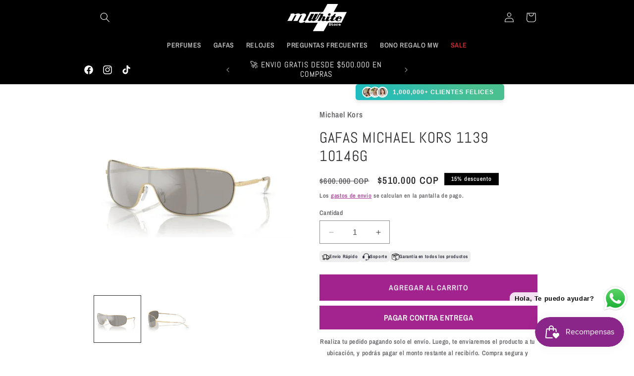

--- FILE ---
content_type: text/html; charset=utf-8
request_url: https://mwhite.com.co/products/gafas-michael-kors-1139-10146g
body_size: 60158
content:
<!doctype html>
<html class="no-js" lang="es">
  <head>
    <meta charset="utf-8">
    <meta http-equiv="X-UA-Compatible" content="IE=edge">
    <meta name="viewport" content="width=device-width,initial-scale=1">
    <meta name="theme-color" content="">
    <!-- Google Tag Manager -->
<script>(function(w,d,s,l,i){w[l]=w[l]||[];w[l].push({'gtm.start':
new Date().getTime(),event:'gtm.js'});var f=d.getElementsByTagName(s)[0],
j=d.createElement(s),dl=l!='dataLayer'?'&l='+l:'';j.async=true;j.src=
'https://www.googletagmanager.com/gtm.js?id='+i+dl;f.parentNode.insertBefore(j,f);
})(window,document,'script','dataLayer','GTM-ML77FSLC');</script>
<!-- End Google Tag Manager -->
    <link rel="canonical" href="https://mwhite.com.co/products/gafas-michael-kors-1139-10146g"><link rel="icon" type="image/png" href="//mwhite.com.co/cdn/shop/files/logo3.png?crop=center&height=32&v=1746296816&width=32"><link rel="preconnect" href="https://fonts.shopifycdn.com" crossorigin><title>
      Gafas de sol Michael Kors 1139 10146G - Dorado Claro Plateado Espe
 &ndash; MWHITE.COM.CO</title>

<!-- Avada Boost Sales Script -->

      


              
              
              
              
              
              
              
              <script>const AVADA_ENHANCEMENTS = {};
          AVADA_ENHANCEMENTS.contentProtection = false;
          AVADA_ENHANCEMENTS.hideCheckoutButon = false;
          AVADA_ENHANCEMENTS.cartSticky = true;
          AVADA_ENHANCEMENTS.multiplePixelStatus = undefined;
          AVADA_ENHANCEMENTS.inactiveStatus = false;
          AVADA_ENHANCEMENTS.cartButtonAnimationStatus = false;
          AVADA_ENHANCEMENTS.whatsappStatus = false;
          AVADA_ENHANCEMENTS.messengerStatus = false;
          AVADA_ENHANCEMENTS.livechatStatus = false;
          </script>



























      <script>
        const AVADA_CDT = {};
        AVADA_CDT.products = [];
        AVADA_CDT.template = "product";
        AVADA_CDT.collections = [];
        
          AVADA_CDT.collections.push("485532729661");
        
          AVADA_CDT.collections.push("468211269949");
        
          AVADA_CDT.collections.push("434623185213");
        
          AVADA_CDT.collections.push("533805662525");
        

        const AVADA_INVQTY = {};
        
          AVADA_INVQTY[47245364166973] = 5;
        

        AVADA_CDT.cartitem = 0;
        AVADA_CDT.moneyformat = `\${{amount_no_decimals_with_comma_separator}} COP`;
        AVADA_CDT.cartTotalPrice = 0;
        
        AVADA_CDT.selected_variant_id = 47245364166973;
        AVADA_CDT.product = {"id": 8860333015357,"title": "Gafas Michael Kors 1139 10146G","handle": "gafas-michael-kors-1139-10146g","vendor": "Michael Kors",
            "type": "Gafas de Sol","tags": ["addi-marketplace","Gafas de Sol","Michael Kors"],"price": 51000000,"price_min": 51000000,"price_max": 51000000,
            "available": true,"price_varies": false,"compare_at_price": 60000000,
            "compare_at_price_min": 60000000,"compare_at_price_max": 60000000,
            "compare_at_price_varies": false,"variants": [{"id":47245364166973,"title":"Default Title","option1":"Default Title","option2":null,"option3":null,"sku":"","requires_shipping":true,"taxable":true,"featured_image":null,"available":true,"name":"Gafas Michael Kors 1139 10146G","public_title":null,"options":["Default Title"],"price":51000000,"weight":0,"compare_at_price":60000000,"inventory_management":"shopify","barcode":"","requires_selling_plan":false,"selling_plan_allocations":[]}],"featured_image": "\/\/mwhite.com.co\/cdn\/shop\/files\/michael-kors-1139-10146g-gafas-de-sol-170.webp?v=1713445286","images": ["\/\/mwhite.com.co\/cdn\/shop\/files\/michael-kors-1139-10146g-gafas-de-sol-170.webp?v=1713445286","\/\/mwhite.com.co\/cdn\/shop\/files\/michael-kors-1139-10146g-gafas-de-sol-505.webp?v=1713445289"]
            };
        

        window.AVADA_BADGES = window.AVADA_BADGES || {};
        window.AVADA_BADGES = [{"badgeEffect":"","showBadgeBorder":false,"badgePageType":"product","headerText":"Secure Checkout With","badgeBorderRadius":3,"collectionPageInlinePosition":"after","description":"Increase a sense of urgency and boost conversation rate on each product page. ","badgeStyle":"color","badgeList":["https:\/\/cdn1.avada.io\/boost-sales\/visa.svg","https:\/\/cdn1.avada.io\/boost-sales\/mastercard.svg","https:\/\/cdn1.avada.io\/boost-sales\/americanexpress.svg","https:\/\/cdn1.avada.io\/boost-sales\/discover.svg","https:\/\/cdn1.avada.io\/boost-sales\/paypal.svg","https:\/\/cdn1.avada.io\/boost-sales\/applepay.svg","https:\/\/cdn1.avada.io\/boost-sales\/googlepay.svg"],"cartInlinePosition":"after","isSetCustomWidthMobile":false,"homePageInlinePosition":"after","createdAt":"2024-02-08T22:44:49.148Z","badgeWidth":"full-width","showHeaderText":true,"showBadges":true,"customWidthSize":450,"cartPosition":"","shopDomain":"mwhite-com-co.myshopify.com","shopId":"91iF0jwitIHyCDlQJvnI","inlinePosition":"after","badgeBorderColor":"#e1e1e1","headingSize":16,"badgeCustomSize":70,"badgesSmartSelector":false,"headingColor":"#232323","textAlign":"avada-align-center","badgeSize":"small","priority":"0","collectionPagePosition":"","customWidthSizeInMobile":450,"name":"Product Pages","position":"","homePagePosition":"","status":true,"font":"default","removeBranding":true,"id":"5LLgVcg27rajZR8H7fod"},{"badgeEffect":"","showBadgeBorder":false,"badgePageType":"footer","headerText":"","badgeBorderRadius":3,"collectionPageInlinePosition":"after","description":"Win customers' trust from every pages by showing various trust badges at website's footer.","badgeStyle":"color","badgeList":["https:\/\/cdn1.avada.io\/boost-sales\/visa.svg","https:\/\/cdn1.avada.io\/boost-sales\/mastercard.svg","https:\/\/cdn1.avada.io\/boost-sales\/americanexpress.svg","https:\/\/cdn1.avada.io\/boost-sales\/discover.svg","https:\/\/cdn1.avada.io\/boost-sales\/paypal.svg","https:\/\/cdn1.avada.io\/boost-sales\/applepay.svg","https:\/\/cdn1.avada.io\/boost-sales\/googlepay.svg"],"cartInlinePosition":"after","isSetCustomWidthMobile":false,"homePageInlinePosition":"after","createdAt":"2024-02-08T22:44:48.348Z","badgeWidth":"full-width","showHeaderText":true,"showBadges":true,"customWidthSize":450,"cartPosition":"","shopDomain":"mwhite-com-co.myshopify.com","shopId":"91iF0jwitIHyCDlQJvnI","inlinePosition":"after","badgeBorderColor":"#e1e1e1","headingSize":16,"badgeCustomSize":40,"badgesSmartSelector":false,"headingColor":"#232323","textAlign":"avada-align-center","badgeSize":"custom","priority":"0","selectedPreset":"Payment 1","collectionPagePosition":"","customWidthSizeInMobile":450,"name":"Footer","position":"","homePagePosition":"","status":true,"font":"default","removeBranding":true,"id":"bMfw8ZjOH5d6JtDcFSi2"}];

        window.AVADA_GENERAL_SETTINGS = window.AVADA_GENERAL_SETTINGS || {};
        window.AVADA_GENERAL_SETTINGS = null;

        window.AVADA_COUNDOWNS = window.AVADA_COUNDOWNS || {};
        window.AVADA_COUNDOWNS = [{},{},{"id":"12olA3yayhWlp34Q5JlE","categoryNumbWidth":30,"numbWidth":60,"countdownSmartSelector":false,"collectionPageInlinePosition":"after","stockTextSize":16,"daysText":"Days","countdownEndAction":"HIDE_COUNTDOWN","secondsText":"Seconds","saleCustomSeconds":"59","createdAt":"2024-02-08T22:44:49.076Z","txtDatePos":"txt_outside_box","numbHeight":60,"txtDateSize":16,"shopId":"91iF0jwitIHyCDlQJvnI","inlinePosition":"after","headingSize":30,"categoryTxtDateSize":8,"textAlign":"text-center","displayLayout":"square-countdown","categoryNumberSize":14,"priority":"0","displayType":"ALL_PRODUCT","numbBorderColor":"#cccccc","productIds":[],"collectionPagePosition":"","name":"Product Pages","numbBorderWidth":1,"manualDisplayPlacement":"after","position":"form[action='\/cart\/add']","showCountdownTimer":true,"conditions":{"type":"ALL","conditions":[{"type":"TITLE","operation":"CONTAINS","value":""}]},"timeUnits":"unit-dhms","status":true,"manualDisplayPosition":"form[action='\/cart\/add']","stockTextBefore":"Only {{stock_qty}} left in stock. Hurry up 🔥","saleCustomMinutes":"10","categoryUseDefaultSize":true,"description":"Increase urgency and boost conversions for each product page.","saleDateType":"date-custom","numbBgColor":"#ffffff","txtDateColor":"#122234","numbColor":"#122234","minutesText":"Minutes","showInventoryCountdown":true,"numbBorderRadius":0,"shopDomain":"mwhite-com-co.myshopify.com","countdownTextBottom":"","productExcludeIds":[],"headingColor":"#0985C5","stockType":"real_stock","linkText":"Hurry! sale ends in","saleCustomHours":"00","hoursText":"Hours","categoryTxtDatePos":"txt_outside_box","useDefaultSize":true,"stockTextColor":"#122234","categoryNumbHeight":30,"saleCustomDays":"00","removeBranding":true}];

        window.AVADA_STOCK_COUNTDOWNS = window.AVADA_STOCK_COUNTDOWNS || {};
        window.AVADA_STOCK_COUNTDOWNS = {};

        window.AVADA_COUNDOWNS_V2 = window.AVADA_COUNDOWNS_V2 || {};
        window.AVADA_COUNDOWNS_V2 = [];

        window.AVADA_BADGES_V2 = window.AVADA_BADGES_V2 || {};
        window.AVADA_BADGES_V2 = [];

        window.AVADA_INACTIVE_TAB = window.AVADA_INACTIVE_TAB || {};
        window.AVADA_INACTIVE_TAB = null;

        window.AVADA_LIVECHAT = window.AVADA_LIVECHAT || {};
        window.AVADA_LIVECHAT = {"whatsapp":[],"livechatStatus":false};

        window.AVADA_STICKY_ATC = window.AVADA_STICKY_ATC || {};
        window.AVADA_STICKY_ATC = {"enableMobile":false,"qtyText":"Cantidad 1","btnAddCartText":"Compralo AHORA","priceColor":"#000000","showOnHomePage":false,"hideVariantMobile":false,"showProductImage":true,"enableDesktop":true,"successResponse":"👏  Oferta agregada al Carrito ","productNameColor":"#000000","buttonBackgroundColor":"#960b87","cartRedirectCheckout":false,"specificProductIds":[],"showQtyInput":true,"bgColor":"#ffffff","position":"avada-position-bottom","showProductPrice":true,"buttonTextColor":"#ffffff","buttonBorderRadius":0,"specialPriceColor":"#FF0000","specificProducts":[],"customCss":"","status":true};

        window.AVADA_ATC_ANIMATION = window.AVADA_ATC_ANIMATION || {};
        window.AVADA_ATC_ANIMATION = null;

        window.AVADA_SP = window.AVADA_SP || {};
        window.AVADA_SP = {"shop":"91iF0jwitIHyCDlQJvnI","configuration":{"position":"bottom-left","hide_time_ago":false,"smart_hide":false,"smart_hide_time":3,"smart_hide_unit":"days","truncate_product_name":true,"display_duration":5,"first_delay":10,"pops_interval":10,"max_pops_display":20,"show_mobile":true,"mobile_position":"bottom","animation":"fadeInUp","out_animation":"fadeOutDown","with_sound":false,"display_order":"order","only_product_viewing":false,"notice_continuously":false,"custom_css":"","replay":true,"included_urls":"","excluded_urls":"","excluded_product_type":"","countries_all":true,"countries":[],"allow_show":"all","hide_close":true,"close_time":1,"close_time_unit":"days","support_rtl":false},"notifications":{"SAquRFiLOyAa1mDVm0Ko":{"settings":{"heading_text":"{{first_name}} in {{city}}, {{country}}","heading_font_weight":500,"heading_font_size":12,"content_text":"Purchased {{product_name}}","content_font_weight":800,"content_font_size":13,"background_image":"","background_color":"#FFF","heading_color":"#111","text_color":"#142A47","time_color":"#234342","with_border":false,"border_color":"#333333","border_width":1,"border_radius":20,"image_border_radius":20,"heading_decoration":null,"hover_product_decoration":null,"hover_product_color":"#122234","with_box_shadow":true,"font":"Raleway","language_code":"en","with_static_map":false,"use_dynamic_names":false,"dynamic_names":"","use_flag":false,"popup_custom_link":"","popup_custom_image":"","display_type":"popup","use_counter":false,"counter_color":"#0b4697","counter_unit_color":"#0b4697","counter_unit_plural":"views","counter_unit_single":"view","truncate_product_name":false,"allow_show":"all","included_urls":"","excluded_urls":""},"type":"order","items":[],"source":"shopify\/order"}},"removeBranding":true};

        window.AVADA_SP_V2 = window.AVADA_SP_V2 || {};
        window.AVADA_SP_V2 = [];

        window.AVADA_SETTING_SP_V2 = window.AVADA_SETTING_SP_V2 || {};
        window.AVADA_SETTING_SP_V2 = {"show_mobile":true,"countries_all":true,"display_order":"order","hide_time_ago":false,"max_pops_display":30,"first_delay":4,"custom_css":"","notice_continuously":false,"orderItems":[{"date":"2024-02-08T15:54:02.000Z","country":"Colombia","city":"MONTERIA","shipping_first_name":"ROBERTO CARLOS","product_image":"https:\/\/cdn.shopify.com\/s\/files\/1\/0702\/3155\/6413\/products\/Capturadepantalla2023-05-05ala_s_11.50.47a.m._a48fcb4f-9dc8-4f23-b554-a55830b7315f.png?v=1697745907","shipping_city":"MONTERIA","type":"order","product_name":"Tommy Hilfiger","product_id":8268625936701,"product_handle":"tommy-hilfiger","first_name":"ROBERTO CARLOS","shipping_country":"Colombia","product_link":"https:\/\/mwhite-com-co.myshopify.com\/products\/tommy-hilfiger"},{"date":"2024-02-08T15:54:02.000Z","country":"Colombia","city":"MONTERIA","shipping_first_name":"ROBERTO CARLOS","product_image":"https:\/\/cdn.shopify.com\/s\/files\/1\/0702\/3155\/6413\/files\/cf37b9fd944dca8fcef70ffd68914d14_1024x1024_2x_add6fd89-7676-4b05-b24d-a8c0691d0b8f.webp?v=1707349860","shipping_city":"MONTERIA","type":"order","product_name":"Mancera Lemon Line","product_id":9088609616189,"product_handle":"mancera-lemon-line","first_name":"ROBERTO CARLOS","shipping_country":"Colombia","product_link":"https:\/\/mwhite-com-co.myshopify.com\/products\/mancera-lemon-line"},{"date":"2024-02-08T13:19:16.000Z","country":"Colombia","city":"Cali","shipping_first_name":"Camila","product_image":"https:\/\/cdn.shopify.com\/s\/files\/1\/0702\/3155\/6413\/products\/ilmin-il-azzurro-822783.jpg?v=1700634625","shipping_city":"Cali","type":"order","product_name":"Ilmin Il Azzurro","product_id":8084028391741,"product_handle":"ilmin-il-azzurro","first_name":"Camila","shipping_country":"Colombia","product_link":"https:\/\/mwhite-com-co.myshopify.com\/products\/ilmin-il-azzurro"},{"date":"2024-02-07T22:00:09.000Z","country":"Colombia","city":"Barranquilla","shipping_first_name":"Olianna","product_image":"https:\/\/cdn.shopify.com\/s\/files\/1\/0702\/3155\/6413\/products\/Capturadepantalla2023-02-14ala_s_6.53.01p.m._832862f2-8932-4191-bc30-50618e769fc0.png?v=1697745750","shipping_city":"Barranquilla","type":"order","product_name":"PERFUME CLUB DE NUIT UNTOLD ARMAF","product_id":8128776143165,"product_handle":"perfume-club-de-nuit-untold-armaf","first_name":"Olianna","shipping_country":"Colombia","product_link":"https:\/\/mwhite-com-co.myshopify.com\/products\/perfume-club-de-nuit-untold-armaf"},{"date":"2024-02-06T16:12:06.000Z","country":"Colombia","city":"Valledupar","shipping_first_name":"Daniel","product_image":"https:\/\/cdn.shopify.com\/s\/files\/1\/0702\/3155\/6413\/products\/Capturadepantalla2023-02-08ala_s_5.07.32p.m._7fe057f9-8585-4aa0-8ce5-92dfc4a18d61.png?v=1697745695","shipping_city":"Valledupar","type":"order","product_name":"Issey Miyake 200ml","product_id":8119996318013,"product_handle":"issey-miyake-200ml","first_name":"Daniel","shipping_country":"Colombia","product_link":"https:\/\/mwhite-com-co.myshopify.com\/products\/issey-miyake-200ml"},{"date":"2024-02-05T22:56:12.000Z","country":"Colombia","city":"barranquilla","shipping_first_name":"","product_image":"https:\/\/cdn.shopify.com\/s\/files\/1\/0702\/3155\/6413\/products\/886678979394_0f299ccb-8726-4e3d-86e2-85336aefcd0b.webp?v=1697749052","shipping_city":"","type":"order","product_name":"TechnoMarine 115001","product_id":8232318763325,"product_handle":"technomarine-115001","first_name":"Carolina","shipping_country":"","product_link":"https:\/\/mwhite-com-co.myshopify.com\/products\/technomarine-115001"},{"date":"2024-02-05T22:56:12.000Z","country":"Colombia","city":"barranquilla","shipping_first_name":"","product_image":"https:\/\/cdn.shopify.com\/s\/files\/1\/0702\/3155\/6413\/products\/orientica-amber-rouge-luxury-collection_d34ae0e8-e0cb-4766-b123-8a9a97cdabf3.jpg?v=1697745549","shipping_city":"","type":"order","product_name":"Orientica Amber Rouge Luxury Collection","product_id":8084126138685,"product_handle":"orientica-amber-rouge-luxury-collection","first_name":"Carolina","shipping_country":"","product_link":"https:\/\/mwhite-com-co.myshopify.com\/products\/orientica-amber-rouge-luxury-collection"},{"date":"2024-02-05T22:00:56.000Z","country":"Colombia","city":"Monteria","shipping_first_name":"Jean Carlos","product_image":"https:\/\/cdn.shopify.com\/s\/files\/1\/0702\/3155\/6413\/products\/badee-al-oud-oud-for-glory-lattafa-449793.jpg?v=1700633164","shipping_city":"Monteria","type":"order","product_name":"Bade'e Al Oud Oud for Glory Lattafa","product_id":8084051657021,"product_handle":"badee-al-oud-oud-for-glory-lattafa","first_name":"Jean Carlos","shipping_country":"Colombia","product_link":"https:\/\/mwhite-com-co.myshopify.com\/products\/badee-al-oud-oud-for-glory-lattafa"},{"date":"2024-02-05T21:40:31.000Z","country":"Colombia","city":"Monteria","shipping_first_name":"Jean Carlos","product_image":"https:\/\/cdn.shopify.com\/s\/files\/1\/0702\/3155\/6413\/products\/badee-al-oud-oud-for-glory-lattafa-449793.jpg?v=1700633164","shipping_city":"Monteria","type":"order","product_name":"Bade'e Al Oud Oud for Glory Lattafa","product_id":8084051657021,"product_handle":"badee-al-oud-oud-for-glory-lattafa","first_name":"Jean Carlos","shipping_country":"Colombia","product_link":"https:\/\/mwhite-com-co.myshopify.com\/products\/badee-al-oud-oud-for-glory-lattafa"},{"date":"2024-02-05T20:16:38.000Z","country":"Colombia","city":"barranquilla","shipping_first_name":"jorge elias","product_image":"https:\/\/cdn.shopify.com\/s\/files\/1\/0702\/3155\/6413\/products\/badee-al-oud-amethyst-lattafa-600711.jpg?v=1700633164","shipping_city":"barranquilla","type":"order","product_name":"Bade'e Al Oud Amethyst Lattafa","product_id":8084051624253,"product_handle":"badee-al-oud-amethyst-lattafa","first_name":"jorge elias","shipping_country":"Colombia","product_link":"https:\/\/mwhite-com-co.myshopify.com\/products\/badee-al-oud-amethyst-lattafa"},{"date":"2024-02-04T20:28:08.000Z","country":"Colombia","city":"Sincelejo","shipping_first_name":"JOSE","product_image":"https:\/\/cdn.shopify.com\/s\/files\/1\/0702\/3155\/6413\/products\/ray-ban-3546-187-71_96cee2a8-31e9-4acb-a1b7-f5bdb5a26878.jpg?v=1697735987","shipping_city":"Sincelejo","type":"order","product_name":"RAYBAN 3546 187\/ 71","product_id":8080808313149,"product_handle":"ray-ban-3546-187-71","first_name":"JOSE","shipping_country":"Colombia","product_link":"https:\/\/mwhite-com-co.myshopify.com\/products\/ray-ban-3546-187-71"},{"date":"2024-02-04T20:28:08.000Z","country":"Colombia","city":"Sincelejo","shipping_first_name":"JOSE","product_image":"https:\/\/cdn.shopify.com\/s\/files\/1\/0702\/3155\/6413\/products\/montale-paris-arabians-tonka_c280c783-5c3c-4db4-9138-5b739940ccc5.jpg?v=1697744463","shipping_city":"Sincelejo","type":"order","product_name":"Montale Paris Arabians Tonka","product_id":8084037501245,"product_handle":"montale-paris-arabians-tonka","first_name":"JOSE","shipping_country":"Colombia","product_link":"https:\/\/mwhite-com-co.myshopify.com\/products\/montale-paris-arabians-tonka"},{"date":"2024-02-04T16:08:09.000Z","country":"Colombia","city":"Valledupar","shipping_first_name":"Martha","product_image":"https:\/\/cdn.shopify.com\/s\/files\/1\/0702\/3155\/6413\/products\/club-de-nuit-women-edp-105ml-155768.png?v=1700633607","shipping_city":"Valledupar","type":"order","product_name":"Club de Nuit Women EDP 105ML","product_id":8262899532093,"product_handle":"club-de-nuit-edp","first_name":"Martha","shipping_country":"Colombia","product_link":"https:\/\/mwhite-com-co.myshopify.com\/products\/club-de-nuit-edp"},{"date":"2024-02-04T16:08:09.000Z","country":"Colombia","city":"Valledupar","shipping_first_name":"Martha","product_image":"https:\/\/cdn.shopify.com\/s\/files\/1\/0702\/3155\/6413\/products\/badee-al-oud-amethyst-lattafa-600711.jpg?v=1700633164","shipping_city":"Valledupar","type":"order","product_name":"Bade'e Al Oud Amethyst Lattafa","product_id":8084051624253,"product_handle":"badee-al-oud-amethyst-lattafa","first_name":"Martha","shipping_country":"Colombia","product_link":"https:\/\/mwhite-com-co.myshopify.com\/products\/badee-al-oud-amethyst-lattafa"},{"date":"2024-02-02T19:49:54.000Z","country":"Colombia","city":"Bucaramanga","shipping_first_name":"Luis Andrés","product_image":"https:\/\/cdn.shopify.com\/s\/files\/1\/0702\/3155\/6413\/products\/salvatore-ferragamo-uomo-signature_1abced9a-7356-4f45-b7a1-50c5a0a59f9f.jpg?v=1697744899","shipping_city":"Bucaramanga","type":"order","product_name":"Salvatore Ferragamo Uomo Signature","product_id":8084052934973,"product_handle":"salvatore-ferragamo-uomo-signature","first_name":"Luis Andrés","shipping_country":"Colombia","product_link":"https:\/\/mwhite-com-co.myshopify.com\/products\/salvatore-ferragamo-uomo-signature"},{"date":"2024-02-02T18:35:48.000Z","country":"Colombia","city":"Santa Marta","shipping_first_name":"Juan David","product_image":"https:\/\/cdn.shopify.com\/s\/files\/1\/0702\/3155\/6413\/products\/montale-paris-arabians-tonka_c280c783-5c3c-4db4-9138-5b739940ccc5.jpg?v=1697744463","shipping_city":"Santa Marta","type":"order","product_name":"Montale Paris Arabians Tonka","product_id":8084037501245,"product_handle":"montale-paris-arabians-tonka","first_name":"Juan David","shipping_country":"Colombia","product_link":"https:\/\/mwhite-com-co.myshopify.com\/products\/montale-paris-arabians-tonka"},{"date":"2024-02-01T22:47:21.000Z","country":"Colombia","city":"Cartagena","shipping_first_name":"Juan Diego","product_image":"https:\/\/cdn.shopify.com\/s\/files\/1\/0702\/3155\/6413\/products\/Capturadepantalla2023-06-07ala_s_7.00.25p.m..png?v=1697745942","shipping_city":"Cartagena","type":"order","product_name":"Lattafa Sublime","product_id":8339012550973,"product_handle":"lattafa-sublime","first_name":"Juan Diego","shipping_country":"Colombia","product_link":"https:\/\/mwhite-com-co.myshopify.com\/products\/lattafa-sublime"},{"date":"2024-02-01T22:47:21.000Z","country":"Colombia","city":"Cartagena","shipping_first_name":"Juan Diego","product_image":"https:\/\/cdn.shopify.com\/s\/files\/1\/0702\/3155\/6413\/products\/Capturadepantalla2023-09-01ala_s_4.16.15p.m..png?v=1697746107","shipping_city":"Cartagena","type":"order","product_name":"Lattafa Honor \u0026 glory","product_id":8650376479037,"product_handle":"lattafa-honor-glory","first_name":"Juan Diego","shipping_country":"Colombia","product_link":"https:\/\/mwhite-com-co.myshopify.com\/products\/lattafa-honor-glory"},{"date":"2024-02-01T21:12:21.000Z","country":"Colombia","city":"BARRANCAS","shipping_first_name":"","product_image":"https:\/\/cdn.shopify.com\/s\/files\/1\/0702\/3155\/6413\/products\/calvin-klein-ckin2u-150ml-506068.png?v=1700633467","shipping_city":"","type":"order","product_name":"CALVIN KLEIN CKIN2U 150ML","product_id":8121171083581,"product_handle":"calvin-kleinn-ckin2u-150ml","first_name":"LORAINE","shipping_country":"","product_link":"https:\/\/mwhite-com-co.myshopify.com\/products\/calvin-kleinn-ckin2u-150ml"},{"date":"2024-02-01T21:12:21.000Z","country":"Colombia","city":"BARRANCAS","shipping_first_name":"","product_image":"https:\/\/cdn.shopify.com\/s\/files\/1\/0702\/3155\/6413\/products\/moschino-toy-boy_d68c10fd-551d-4fea-a3ac-b05b80b9bfd4.jpg?v=1697745534","shipping_city":"","type":"order","product_name":"Moschino Toy Boy","product_id":8084125712701,"product_handle":"moschino-toy-boy","first_name":"LORAINE","shipping_country":"","product_link":"https:\/\/mwhite-com-co.myshopify.com\/products\/moschino-toy-boy"},{"date":"2024-02-01T21:12:21.000Z","country":"Colombia","city":"BARRANCAS","shipping_first_name":"","product_image":"https:\/\/cdn.shopify.com\/s\/files\/1\/0702\/3155\/6413\/products\/badee-al-oud-amethyst-lattafa-600711.jpg?v=1700633164","shipping_city":"","type":"order","product_name":"Bade'e Al Oud Amethyst Lattafa","product_id":8084051624253,"product_handle":"badee-al-oud-amethyst-lattafa","first_name":"LORAINE","shipping_country":"","product_link":"https:\/\/mwhite-com-co.myshopify.com\/products\/badee-al-oud-amethyst-lattafa"},{"date":"2024-02-01T21:12:21.000Z","country":"Colombia","city":"BARRANCAS","shipping_first_name":"","product_image":"https:\/\/cdn.shopify.com\/s\/files\/1\/0702\/3155\/6413\/products\/Capturadepantalla2023-03-04ala_s_3.25.07p.m._66a8ae9d-a078-4592-9f6a-80e926cebd3a.png?v=1697745786","shipping_city":"","type":"order","product_name":"Yara Lattafa","product_id":8159127175485,"product_handle":"yara-lattafa","first_name":"LORAINE","shipping_country":"","product_link":"https:\/\/mwhite-com-co.myshopify.com\/products\/yara-lattafa"},{"date":"2024-02-01T21:12:21.000Z","country":"Colombia","city":"BARRANCAS","shipping_first_name":"","product_image":"https:\/\/cdn.shopify.com\/s\/files\/1\/0702\/3155\/6413\/products\/badee-al-oud-oud-for-glory-lattafa-449793.jpg?v=1700633164","shipping_city":"","type":"order","product_name":"Bade'e Al Oud Oud for Glory Lattafa","product_id":8084051657021,"product_handle":"badee-al-oud-oud-for-glory-lattafa","first_name":"LORAINE","shipping_country":"","product_link":"https:\/\/mwhite-com-co.myshopify.com\/products\/badee-al-oud-oud-for-glory-lattafa"},{"date":"2024-02-01T21:12:21.000Z","country":"Colombia","city":"BARRANCAS","shipping_first_name":"","product_image":"https:\/\/cdn.shopify.com\/s\/files\/1\/0702\/3155\/6413\/products\/club-de-nuit-intense-man-951593.jpg?v=1700633656","shipping_city":"","type":"order","product_name":"Club De Nuit Intense Man","product_id":8084036485437,"product_handle":"club-de-nuit-intense-man","first_name":"LORAINE","shipping_country":"","product_link":"https:\/\/mwhite-com-co.myshopify.com\/products\/club-de-nuit-intense-man"},{"date":"2024-02-01T01:21:32.000Z","country":"Colombia","city":"Barranquilla","shipping_first_name":"","product_image":"https:\/\/cdn.shopify.com\/s\/files\/1\/0702\/3155\/6413\/products\/Capturadepantalla2023-06-30ala_s_5.54.29p.m..png?v=1697745996","shipping_city":"","type":"order","product_name":"Lattafa Pride Al Quiam Gold","product_id":8401245667645,"product_handle":"lattafa-pride-al-quiam-gold","first_name":"Jaime Luis","shipping_country":"","product_link":"https:\/\/mwhite-com-co.myshopify.com\/products\/lattafa-pride-al-quiam-gold"},{"date":"2024-01-31T21:13:57.000Z","country":"Colombia","city":"Barranquilla","shipping_first_name":"Gina","product_image":"https:\/\/cdn.shopify.com\/s\/files\/1\/0702\/3155\/6413\/products\/badee-al-oud-amethyst-lattafa-600711.jpg?v=1700633164","shipping_city":"Barranquilla","type":"order","product_name":"Bade'e Al Oud Amethyst Lattafa","product_id":8084051624253,"product_handle":"badee-al-oud-amethyst-lattafa","first_name":"Gina","shipping_country":"Colombia","product_link":"https:\/\/mwhite-com-co.myshopify.com\/products\/badee-al-oud-amethyst-lattafa"},{"date":"2024-01-31T21:13:57.000Z","country":"Colombia","city":"Barranquilla","shipping_first_name":"Gina","product_image":"https:\/\/cdn.shopify.com\/s\/files\/1\/0702\/3155\/6413\/products\/montale-paris-arabians-tonka_c280c783-5c3c-4db4-9138-5b739940ccc5.jpg?v=1697744463","shipping_city":"Barranquilla","type":"order","product_name":"Montale Paris Arabians Tonka","product_id":8084037501245,"product_handle":"montale-paris-arabians-tonka","first_name":"Gina","shipping_country":"Colombia","product_link":"https:\/\/mwhite-com-co.myshopify.com\/products\/montale-paris-arabians-tonka"},{"date":"2024-01-31T18:32:19.000Z","country":"Colombia","city":"Santa marta","shipping_first_name":"Oswaldo","product_image":"https:\/\/cdn.shopify.com\/s\/files\/1\/0702\/3155\/6413\/products\/versace-eau-fraiche_33073a53-8326-4f21-ab22-1a69902ea1de.jpg?v=1697745254","shipping_city":"Santa marta","type":"order","product_name":"Versace Eau Fraiche 100ml","product_id":8084079083837,"product_handle":"versace-eau-fraiche","first_name":"Oswaldo","shipping_country":"Colombia","product_link":"https:\/\/mwhite-com-co.myshopify.com\/products\/versace-eau-fraiche"},{"date":"2024-01-31T18:32:19.000Z","country":"Colombia","city":"Santa marta","shipping_first_name":"Oswaldo","product_image":"https:\/\/cdn.shopify.com\/s\/files\/1\/0702\/3155\/6413\/products\/nautica-voyage_e1059284-72a2-4949-a376-aaf86e81b1ed.jpg?v=1697744364","shipping_city":"Santa marta","type":"order","product_name":"Nautica Voyage","product_id":8084034847037,"product_handle":"nautica-voyage","first_name":"Oswaldo","shipping_country":"Colombia","product_link":"https:\/\/mwhite-com-co.myshopify.com\/products\/nautica-voyage"},{"date":"2024-01-31T18:09:32.000Z","country":"Colombia","city":"TuluÁ","shipping_first_name":"Carolina","product_image":"https:\/\/cdn.shopify.com\/s\/files\/1\/0702\/3155\/6413\/products\/Capturadepantalla2023-06-29ala_s_5.54.34p.m..png?v=1697746524","shipping_city":"TuluÁ","type":"order","product_name":"Michael Kors MK5191","product_id":8082592760125,"product_handle":"michael-kors-mk5191","first_name":"Carolina","shipping_country":"Colombia","product_link":"https:\/\/mwhite-com-co.myshopify.com\/products\/michael-kors-mk5191"}],"hide_close":true,"createdAt":"2024-02-08T22:44:48.848Z","excluded_product_type":"","display_duration":4,"support_rtl":false,"only_product_viewing":false,"shopId":"91iF0jwitIHyCDlQJvnI","close_time_unit":"days","out_animation":"fadeOutDown","included_urls":"","pops_interval":4,"countries":[],"replay":true,"close_time":1,"smart_hide_unit":"hours","mobile_position":"bottom","smart_hide":false,"animation":"fadeInUp","smart_hide_time":4,"truncate_product_name":true,"excluded_urls":"","allow_show":"all","position":"bottom-left","with_sound":false,"font":"Raleway","id":"BaKUkVowPD4g05tk4Tur"};

        window.AVADA_BS_EMBED = window.AVADA_BS_EMBED || {};
        window.AVADA_BS_EMBED.isSupportThemeOS = true
        window.AVADA_BS_EMBED.dupTrustBadge = false

        window.AVADA_BS_VERSION = window.AVADA_BS_VERSION || {};
        window.AVADA_BS_VERSION = { BSVersion : 'true'}

        window.AVADA_BS_FSB = window.AVADA_BS_FSB || {};
        window.AVADA_BS_FSB = {
          bars: [],
          cart: 0,
          compatible: {
            langify: ''
          }
        };

        window.AVADA_BADGE_CART_DRAWER = window.AVADA_BADGE_CART_DRAWER || {};
        window.AVADA_BADGE_CART_DRAWER = {id : 'null'};
      </script>
<!-- /Avada Boost Sales Script -->



    
      <meta name="description" content="Descubre las Gafas de sol Michael Kors 1139 10146G en Dorado Claro Plateado Espejado. Con tratamientos externos y lentes plateadas espejadas. ¡Compra tus gaf">
    

    

<meta property="og:site_name" content="MWHITE.COM.CO">
<meta property="og:url" content="https://mwhite.com.co/products/gafas-michael-kors-1139-10146g">
<meta property="og:title" content="Gafas de sol Michael Kors 1139 10146G - Dorado Claro Plateado Espe">
<meta property="og:type" content="product">
<meta property="og:description" content="Descubre las Gafas de sol Michael Kors 1139 10146G en Dorado Claro Plateado Espejado. Con tratamientos externos y lentes plateadas espejadas. ¡Compra tus gaf"><meta property="og:image" content="http://mwhite.com.co/cdn/shop/files/michael-kors-1139-10146g-gafas-de-sol-170.webp?v=1713445286">
  <meta property="og:image:secure_url" content="https://mwhite.com.co/cdn/shop/files/michael-kors-1139-10146g-gafas-de-sol-170.webp?v=1713445286">
  <meta property="og:image:width" content="723">
  <meta property="og:image:height" content="723"><meta property="og:price:amount" content="510.000">
  <meta property="og:price:currency" content="COP"><meta name="twitter:card" content="summary_large_image">
<meta name="twitter:title" content="Gafas de sol Michael Kors 1139 10146G - Dorado Claro Plateado Espe">
<meta name="twitter:description" content="Descubre las Gafas de sol Michael Kors 1139 10146G en Dorado Claro Plateado Espejado. Con tratamientos externos y lentes plateadas espejadas. ¡Compra tus gaf">


    <script src="//mwhite.com.co/cdn/shop/t/7/assets/constants.js?v=58251544750838685771697733169" defer="defer"></script>
    <script src="//mwhite.com.co/cdn/shop/t/7/assets/pubsub.js?v=158357773527763999511697733170" defer="defer"></script>
    <script src="//mwhite.com.co/cdn/shop/t/7/assets/global.js?v=54939145903281508041697733169" defer="defer"></script><script>window.performance && window.performance.mark && window.performance.mark('shopify.content_for_header.start');</script><meta name="facebook-domain-verification" content="7nntc7kydsxetbpo3g5glux1zma8oq">
<meta name="google-site-verification" content="DismXfoeEkVTIiLHgD76Jiu7QlBGO7IcC7ItNBaqKg4">
<meta name="google-site-verification" content="_ZLySd7VN2Urp4E32mK7aSewnQh0tOUEgGRCkSRoW3A">
<meta name="google-site-verification" content="5xKZiBMPYCL-d-g0_pmUApRHBRV0uU1ujsixRyPjmqc">
<meta name="google-site-verification" content="9rphZ4TyJxadAz3FPKkDrfOgLTsmxN1DZbPaG1xXoz0">
<meta id="shopify-digital-wallet" name="shopify-digital-wallet" content="/70231556413/digital_wallets/dialog">
<link rel="alternate" type="application/json+oembed" href="https://mwhite.com.co/products/gafas-michael-kors-1139-10146g.oembed">
<script async="async" src="/checkouts/internal/preloads.js?locale=es-CO"></script>
<script id="shopify-features" type="application/json">{"accessToken":"6a73283555523d4d9d30d7dc30070504","betas":["rich-media-storefront-analytics"],"domain":"mwhite.com.co","predictiveSearch":true,"shopId":70231556413,"locale":"es"}</script>
<script>var Shopify = Shopify || {};
Shopify.shop = "mwhite-com-co.myshopify.com";
Shopify.locale = "es";
Shopify.currency = {"active":"COP","rate":"1.0"};
Shopify.country = "CO";
Shopify.theme = {"name":"Dinklab2023","id":162216018237,"schema_name":"Refresh","schema_version":"11.0.0","theme_store_id":null,"role":"main"};
Shopify.theme.handle = "null";
Shopify.theme.style = {"id":null,"handle":null};
Shopify.cdnHost = "mwhite.com.co/cdn";
Shopify.routes = Shopify.routes || {};
Shopify.routes.root = "/";</script>
<script type="module">!function(o){(o.Shopify=o.Shopify||{}).modules=!0}(window);</script>
<script>!function(o){function n(){var o=[];function n(){o.push(Array.prototype.slice.apply(arguments))}return n.q=o,n}var t=o.Shopify=o.Shopify||{};t.loadFeatures=n(),t.autoloadFeatures=n()}(window);</script>
<script id="shop-js-analytics" type="application/json">{"pageType":"product"}</script>
<script defer="defer" async type="module" src="//mwhite.com.co/cdn/shopifycloud/shop-js/modules/v2/client.init-shop-cart-sync_CvZOh8Af.es.esm.js"></script>
<script defer="defer" async type="module" src="//mwhite.com.co/cdn/shopifycloud/shop-js/modules/v2/chunk.common_3Rxs6Qxh.esm.js"></script>
<script type="module">
  await import("//mwhite.com.co/cdn/shopifycloud/shop-js/modules/v2/client.init-shop-cart-sync_CvZOh8Af.es.esm.js");
await import("//mwhite.com.co/cdn/shopifycloud/shop-js/modules/v2/chunk.common_3Rxs6Qxh.esm.js");

  window.Shopify.SignInWithShop?.initShopCartSync?.({"fedCMEnabled":true,"windoidEnabled":true});

</script>
<script>(function() {
  var isLoaded = false;
  function asyncLoad() {
    if (isLoaded) return;
    isLoaded = true;
    var urls = ["https:\/\/chimpstatic.com\/mcjs-connected\/js\/users\/2db03c338461cfda602a0af0c\/fce7ef196b456dfec936c353f.js?shop=mwhite-com-co.myshopify.com","https:\/\/cdn.nfcube.com\/instafeed-46e11893dc2edcb3c4d9c27b9067aefa.js?shop=mwhite-com-co.myshopify.com","https:\/\/d1ac7owlocyo08.cloudfront.net\/storage\/scripts\/mwhite-com-co.20231204204757.scripttag.js?shop=mwhite-com-co.myshopify.com","https:\/\/countdown.conversionbear.com\/script?app=countdown\u0026shop=mwhite-com-co.myshopify.com","https:\/\/cdn.s3.pop-convert.com\/pcjs.production.min.js?unique_id=mwhite-com-co.myshopify.com\u0026shop=mwhite-com-co.myshopify.com","https:\/\/script.pop-convert.com\/new-micro\/production.pc.min.js?unique_id=mwhite-com-co.myshopify.com\u0026shop=mwhite-com-co.myshopify.com","https:\/\/cd.bestfreecdn.com\/storage\/js\/kaktusc_kaktus_in_cart-70231556413.js?ver=36\u0026shop=mwhite-com-co.myshopify.com","https:\/\/cdn.adscale.com\/static\/ecom_js\/mwhite-com-co\/add_item_to_cart.js?ver=20260118\u0026shop=mwhite-com-co.myshopify.com"];
    for (var i = 0; i < urls.length; i++) {
      var s = document.createElement('script');
      s.type = 'text/javascript';
      s.async = true;
      s.src = urls[i];
      var x = document.getElementsByTagName('script')[0];
      x.parentNode.insertBefore(s, x);
    }
  };
  if(window.attachEvent) {
    window.attachEvent('onload', asyncLoad);
  } else {
    window.addEventListener('load', asyncLoad, false);
  }
})();</script>
<script id="__st">var __st={"a":70231556413,"offset":-18000,"reqid":"c0061d89-dc5f-43c0-a81b-db32c7481d72-1768724541","pageurl":"mwhite.com.co\/products\/gafas-michael-kors-1139-10146g","u":"e383ce73ed6d","p":"product","rtyp":"product","rid":8860333015357};</script>
<script>window.ShopifyPaypalV4VisibilityTracking = true;</script>
<script id="captcha-bootstrap">!function(){'use strict';const t='contact',e='account',n='new_comment',o=[[t,t],['blogs',n],['comments',n],[t,'customer']],c=[[e,'customer_login'],[e,'guest_login'],[e,'recover_customer_password'],[e,'create_customer']],r=t=>t.map((([t,e])=>`form[action*='/${t}']:not([data-nocaptcha='true']) input[name='form_type'][value='${e}']`)).join(','),a=t=>()=>t?[...document.querySelectorAll(t)].map((t=>t.form)):[];function s(){const t=[...o],e=r(t);return a(e)}const i='password',u='form_key',d=['recaptcha-v3-token','g-recaptcha-response','h-captcha-response',i],f=()=>{try{return window.sessionStorage}catch{return}},m='__shopify_v',_=t=>t.elements[u];function p(t,e,n=!1){try{const o=window.sessionStorage,c=JSON.parse(o.getItem(e)),{data:r}=function(t){const{data:e,action:n}=t;return t[m]||n?{data:e,action:n}:{data:t,action:n}}(c);for(const[e,n]of Object.entries(r))t.elements[e]&&(t.elements[e].value=n);n&&o.removeItem(e)}catch(o){console.error('form repopulation failed',{error:o})}}const l='form_type',E='cptcha';function T(t){t.dataset[E]=!0}const w=window,h=w.document,L='Shopify',v='ce_forms',y='captcha';let A=!1;((t,e)=>{const n=(g='f06e6c50-85a8-45c8-87d0-21a2b65856fe',I='https://cdn.shopify.com/shopifycloud/storefront-forms-hcaptcha/ce_storefront_forms_captcha_hcaptcha.v1.5.2.iife.js',D={infoText:'Protegido por hCaptcha',privacyText:'Privacidad',termsText:'Términos'},(t,e,n)=>{const o=w[L][v],c=o.bindForm;if(c)return c(t,g,e,D).then(n);var r;o.q.push([[t,g,e,D],n]),r=I,A||(h.body.append(Object.assign(h.createElement('script'),{id:'captcha-provider',async:!0,src:r})),A=!0)});var g,I,D;w[L]=w[L]||{},w[L][v]=w[L][v]||{},w[L][v].q=[],w[L][y]=w[L][y]||{},w[L][y].protect=function(t,e){n(t,void 0,e),T(t)},Object.freeze(w[L][y]),function(t,e,n,w,h,L){const[v,y,A,g]=function(t,e,n){const i=e?o:[],u=t?c:[],d=[...i,...u],f=r(d),m=r(i),_=r(d.filter((([t,e])=>n.includes(e))));return[a(f),a(m),a(_),s()]}(w,h,L),I=t=>{const e=t.target;return e instanceof HTMLFormElement?e:e&&e.form},D=t=>v().includes(t);t.addEventListener('submit',(t=>{const e=I(t);if(!e)return;const n=D(e)&&!e.dataset.hcaptchaBound&&!e.dataset.recaptchaBound,o=_(e),c=g().includes(e)&&(!o||!o.value);(n||c)&&t.preventDefault(),c&&!n&&(function(t){try{if(!f())return;!function(t){const e=f();if(!e)return;const n=_(t);if(!n)return;const o=n.value;o&&e.removeItem(o)}(t);const e=Array.from(Array(32),(()=>Math.random().toString(36)[2])).join('');!function(t,e){_(t)||t.append(Object.assign(document.createElement('input'),{type:'hidden',name:u})),t.elements[u].value=e}(t,e),function(t,e){const n=f();if(!n)return;const o=[...t.querySelectorAll(`input[type='${i}']`)].map((({name:t})=>t)),c=[...d,...o],r={};for(const[a,s]of new FormData(t).entries())c.includes(a)||(r[a]=s);n.setItem(e,JSON.stringify({[m]:1,action:t.action,data:r}))}(t,e)}catch(e){console.error('failed to persist form',e)}}(e),e.submit())}));const S=(t,e)=>{t&&!t.dataset[E]&&(n(t,e.some((e=>e===t))),T(t))};for(const o of['focusin','change'])t.addEventListener(o,(t=>{const e=I(t);D(e)&&S(e,y())}));const B=e.get('form_key'),M=e.get(l),P=B&&M;t.addEventListener('DOMContentLoaded',(()=>{const t=y();if(P)for(const e of t)e.elements[l].value===M&&p(e,B);[...new Set([...A(),...v().filter((t=>'true'===t.dataset.shopifyCaptcha))])].forEach((e=>S(e,t)))}))}(h,new URLSearchParams(w.location.search),n,t,e,['guest_login'])})(!0,!0)}();</script>
<script integrity="sha256-4kQ18oKyAcykRKYeNunJcIwy7WH5gtpwJnB7kiuLZ1E=" data-source-attribution="shopify.loadfeatures" defer="defer" src="//mwhite.com.co/cdn/shopifycloud/storefront/assets/storefront/load_feature-a0a9edcb.js" crossorigin="anonymous"></script>
<script data-source-attribution="shopify.dynamic_checkout.dynamic.init">var Shopify=Shopify||{};Shopify.PaymentButton=Shopify.PaymentButton||{isStorefrontPortableWallets:!0,init:function(){window.Shopify.PaymentButton.init=function(){};var t=document.createElement("script");t.src="https://mwhite.com.co/cdn/shopifycloud/portable-wallets/latest/portable-wallets.es.js",t.type="module",document.head.appendChild(t)}};
</script>
<script data-source-attribution="shopify.dynamic_checkout.buyer_consent">
  function portableWalletsHideBuyerConsent(e){var t=document.getElementById("shopify-buyer-consent"),n=document.getElementById("shopify-subscription-policy-button");t&&n&&(t.classList.add("hidden"),t.setAttribute("aria-hidden","true"),n.removeEventListener("click",e))}function portableWalletsShowBuyerConsent(e){var t=document.getElementById("shopify-buyer-consent"),n=document.getElementById("shopify-subscription-policy-button");t&&n&&(t.classList.remove("hidden"),t.removeAttribute("aria-hidden"),n.addEventListener("click",e))}window.Shopify?.PaymentButton&&(window.Shopify.PaymentButton.hideBuyerConsent=portableWalletsHideBuyerConsent,window.Shopify.PaymentButton.showBuyerConsent=portableWalletsShowBuyerConsent);
</script>
<script data-source-attribution="shopify.dynamic_checkout.cart.bootstrap">document.addEventListener("DOMContentLoaded",(function(){function t(){return document.querySelector("shopify-accelerated-checkout-cart, shopify-accelerated-checkout")}if(t())Shopify.PaymentButton.init();else{new MutationObserver((function(e,n){t()&&(Shopify.PaymentButton.init(),n.disconnect())})).observe(document.body,{childList:!0,subtree:!0})}}));
</script>
<script id="sections-script" data-sections="header" defer="defer" src="//mwhite.com.co/cdn/shop/t/7/compiled_assets/scripts.js?v=3956"></script>
<script>window.performance && window.performance.mark && window.performance.mark('shopify.content_for_header.end');</script>

    <style data-shopify>
      @font-face {
  font-family: "Archivo Narrow";
  font-weight: 600;
  font-style: normal;
  font-display: swap;
  src: url("//mwhite.com.co/cdn/fonts/archivo_narrow/archivonarrow_n6.39db873f9e4e9c8ab7083354b267ce7500b7ee9e.woff2") format("woff2"),
       url("//mwhite.com.co/cdn/fonts/archivo_narrow/archivonarrow_n6.997d285d710a777a602467368cc2fbd11a20033e.woff") format("woff");
}

      @font-face {
  font-family: "Archivo Narrow";
  font-weight: 700;
  font-style: normal;
  font-display: swap;
  src: url("//mwhite.com.co/cdn/fonts/archivo_narrow/archivonarrow_n7.c049bee49aa92b4cfee86dd4e79c9194b8519e2b.woff2") format("woff2"),
       url("//mwhite.com.co/cdn/fonts/archivo_narrow/archivonarrow_n7.89eabe3e1f3044c02b965aa5ad3e57c9e898709d.woff") format("woff");
}

      @font-face {
  font-family: "Archivo Narrow";
  font-weight: 600;
  font-style: italic;
  font-display: swap;
  src: url("//mwhite.com.co/cdn/fonts/archivo_narrow/archivonarrow_i6.21c69730cb55f9ff454529f520897ee241e78c97.woff2") format("woff2"),
       url("//mwhite.com.co/cdn/fonts/archivo_narrow/archivonarrow_i6.6c25ccdf80ef4616ffdc61ea3e51d7ed480f0d13.woff") format("woff");
}

      @font-face {
  font-family: "Archivo Narrow";
  font-weight: 700;
  font-style: italic;
  font-display: swap;
  src: url("//mwhite.com.co/cdn/fonts/archivo_narrow/archivonarrow_i7.394cd4c9437ad9084e13f72957e92bfbe366a689.woff2") format("woff2"),
       url("//mwhite.com.co/cdn/fonts/archivo_narrow/archivonarrow_i7.f7e98758eef2e613f5c757b5780e7f43b6bcf700.woff") format("woff");
}

      @font-face {
  font-family: Abel;
  font-weight: 400;
  font-style: normal;
  font-display: swap;
  src: url("//mwhite.com.co/cdn/fonts/abel/abel_n4.0254805ccf79872a96d53996a984f2b9039f9995.woff2") format("woff2"),
       url("//mwhite.com.co/cdn/fonts/abel/abel_n4.635ebaebd760542724b79271de73bae7c2091173.woff") format("woff");
}


      
        :root,
        .color-background-1 {
          --color-background: 255,255,255;
        
          --gradient-background: #ffffff;
        
        --color-foreground: 46,46,49;
        --color-shadow: 14,27,77;
        --color-button: 163,35,142;
        --color-button-text: 239,240,245;
        --color-secondary-button: 255,255,255;
        --color-secondary-button-text: 163,35,142;
        --color-link: 163,35,142;
        --color-badge-foreground: 46,46,49;
        --color-badge-background: 255,255,255;
        --color-badge-border: 46,46,49;
        --payment-terms-background-color: rgb(255 255 255);
      }
      
        
        .color-background-2 {
          --color-background: 255,255,255;
        
          --gradient-background: #ffffff;
        
        --color-foreground: 46,46,49;
        --color-shadow: 14,27,77;
        --color-button: 14,27,77;
        --color-button-text: 255,255,255;
        --color-secondary-button: 255,255,255;
        --color-secondary-button-text: 14,27,77;
        --color-link: 14,27,77;
        --color-badge-foreground: 46,46,49;
        --color-badge-background: 255,255,255;
        --color-badge-border: 46,46,49;
        --payment-terms-background-color: rgb(255 255 255);
      }
      
        
        .color-inverse {
          --color-background: 0,0,0;
        
          --gradient-background: #000000;
        
        --color-foreground: 255,255,255;
        --color-shadow: 255,255,255;
        --color-button: 255,255,255;
        --color-button-text: 163,35,142;
        --color-secondary-button: 0,0,0;
        --color-secondary-button-text: 163,35,142;
        --color-link: 163,35,142;
        --color-badge-foreground: 255,255,255;
        --color-badge-background: 0,0,0;
        --color-badge-border: 255,255,255;
        --payment-terms-background-color: rgb(0 0 0);
      }
      
        
        .color-accent-1 {
          --color-background: 163,35,142;
        
          --gradient-background: #a3238e;
        
        --color-foreground: 255,255,255;
        --color-shadow: 14,27,77;
        --color-button: 255,255,255;
        --color-button-text: 71,112,219;
        --color-secondary-button: 163,35,142;
        --color-secondary-button-text: 255,255,255;
        --color-link: 255,255,255;
        --color-badge-foreground: 255,255,255;
        --color-badge-background: 163,35,142;
        --color-badge-border: 255,255,255;
        --payment-terms-background-color: rgb(163 35 142);
      }
      
        
        .color-accent-2 {
          --color-background: 227,36,2;
        
          --gradient-background: #e32402;
        
        --color-foreground: 255,255,255;
        --color-shadow: 14,27,77;
        --color-button: 255,255,255;
        --color-button-text: 227,36,2;
        --color-secondary-button: 227,36,2;
        --color-secondary-button-text: 255,255,255;
        --color-link: 255,255,255;
        --color-badge-foreground: 255,255,255;
        --color-badge-background: 227,36,2;
        --color-badge-border: 255,255,255;
        --payment-terms-background-color: rgb(227 36 2);
      }
      
        
        .color-scheme-6287ac63-0de2-43e1-8cf3-29516508d793 {
          --color-background: 255,255,255;
        
          --gradient-background: #ffffff;
        
        --color-foreground: 163,35,142;
        --color-shadow: 14,27,77;
        --color-button: 0,0,0;
        --color-button-text: 234,234,234;
        --color-secondary-button: 255,255,255;
        --color-secondary-button-text: 163,35,142;
        --color-link: 163,35,142;
        --color-badge-foreground: 163,35,142;
        --color-badge-background: 255,255,255;
        --color-badge-border: 163,35,142;
        --payment-terms-background-color: rgb(255 255 255);
      }
      
        
        .color-scheme-2335af68-926c-46eb-8ccc-551577fba230 {
          --color-background: 219,53,52;
        
          --gradient-background: #db3534;
        
        --color-foreground: 255,255,255;
        --color-shadow: 14,27,77;
        --color-button: 163,35,142;
        --color-button-text: 239,240,245;
        --color-secondary-button: 219,53,52;
        --color-secondary-button-text: 163,35,142;
        --color-link: 163,35,142;
        --color-badge-foreground: 255,255,255;
        --color-badge-background: 219,53,52;
        --color-badge-border: 255,255,255;
        --payment-terms-background-color: rgb(219 53 52);
      }
      

      body, .color-background-1, .color-background-2, .color-inverse, .color-accent-1, .color-accent-2, .color-scheme-6287ac63-0de2-43e1-8cf3-29516508d793, .color-scheme-2335af68-926c-46eb-8ccc-551577fba230 {
        color: rgba(var(--color-foreground), 0.75);
        background-color: rgb(var(--color-background));
      }

      :root {
        --font-body-family: "Archivo Narrow", sans-serif;
        --font-body-style: normal;
        --font-body-weight: 600;
        --font-body-weight-bold: 900;

        --font-heading-family: Abel, sans-serif;
        --font-heading-style: normal;
        --font-heading-weight: 400;

        --font-body-scale: 1.0;
        --font-heading-scale: 1.2;

        --media-padding: px;
        --media-border-opacity: 0.1;
        --media-border-width: 0px;
        --media-radius: 0px;
        --media-shadow-opacity: 0.0;
        --media-shadow-horizontal-offset: 0px;
        --media-shadow-vertical-offset: 4px;
        --media-shadow-blur-radius: 5px;
        --media-shadow-visible: 0;

        --page-width: 100rem;
        --page-width-margin: 0rem;

        --product-card-image-padding: 0.0rem;
        --product-card-corner-radius: 0.0rem;
        --product-card-text-alignment: left;
        --product-card-border-width: 0.0rem;
        --product-card-border-opacity: 1.0;
        --product-card-shadow-opacity: 0.0;
        --product-card-shadow-visible: 0;
        --product-card-shadow-horizontal-offset: 0.0rem;
        --product-card-shadow-vertical-offset: 0.0rem;
        --product-card-shadow-blur-radius: 0.5rem;

        --collection-card-image-padding: 1.6rem;
        --collection-card-corner-radius: 0.0rem;
        --collection-card-text-alignment: left;
        --collection-card-border-width: 0.1rem;
        --collection-card-border-opacity: 1.0;
        --collection-card-shadow-opacity: 0.0;
        --collection-card-shadow-visible: 0;
        --collection-card-shadow-horizontal-offset: 0.0rem;
        --collection-card-shadow-vertical-offset: 0.4rem;
        --collection-card-shadow-blur-radius: 0.5rem;

        --blog-card-image-padding: 1.6rem;
        --blog-card-corner-radius: 0.0rem;
        --blog-card-text-alignment: left;
        --blog-card-border-width: 0.1rem;
        --blog-card-border-opacity: 1.0;
        --blog-card-shadow-opacity: 0.0;
        --blog-card-shadow-visible: 0;
        --blog-card-shadow-horizontal-offset: 0.0rem;
        --blog-card-shadow-vertical-offset: 0.4rem;
        --blog-card-shadow-blur-radius: 0.5rem;

        --badge-corner-radius: 0.0rem;

        --popup-border-width: 1px;
        --popup-border-opacity: 0.1;
        --popup-corner-radius: 0px;
        --popup-shadow-opacity: 0.0;
        --popup-shadow-horizontal-offset: 0px;
        --popup-shadow-vertical-offset: 4px;
        --popup-shadow-blur-radius: 5px;

        --drawer-border-width: 0px;
        --drawer-border-opacity: 0.1;
        --drawer-shadow-opacity: 0.0;
        --drawer-shadow-horizontal-offset: 0px;
        --drawer-shadow-vertical-offset: 4px;
        --drawer-shadow-blur-radius: 5px;

        --spacing-sections-desktop: 0px;
        --spacing-sections-mobile: 0px;

        --grid-desktop-vertical-spacing: 4px;
        --grid-desktop-horizontal-spacing: 4px;
        --grid-mobile-vertical-spacing: 2px;
        --grid-mobile-horizontal-spacing: 2px;

        --text-boxes-border-opacity: 0.1;
        --text-boxes-border-width: 0px;
        --text-boxes-radius: 0px;
        --text-boxes-shadow-opacity: 0.0;
        --text-boxes-shadow-visible: 0;
        --text-boxes-shadow-horizontal-offset: 0px;
        --text-boxes-shadow-vertical-offset: 4px;
        --text-boxes-shadow-blur-radius: 5px;

        --buttons-radius: 0px;
        --buttons-radius-outset: 0px;
        --buttons-border-width: 4px;
        --buttons-border-opacity: 1.0;
        --buttons-shadow-opacity: 0.0;
        --buttons-shadow-visible: 0;
        --buttons-shadow-horizontal-offset: 0px;
        --buttons-shadow-vertical-offset: 4px;
        --buttons-shadow-blur-radius: 5px;
        --buttons-border-offset: 0px;

        --inputs-radius: 0px;
        --inputs-border-width: 1px;
        --inputs-border-opacity: 0.55;
        --inputs-shadow-opacity: 0.0;
        --inputs-shadow-horizontal-offset: 0px;
        --inputs-margin-offset: 0px;
        --inputs-shadow-vertical-offset: 4px;
        --inputs-shadow-blur-radius: 5px;
        --inputs-radius-outset: 0px;

        --variant-pills-radius: 0px;
        --variant-pills-border-width: 1px;
        --variant-pills-border-opacity: 0.55;
        --variant-pills-shadow-opacity: 0.0;
        --variant-pills-shadow-horizontal-offset: 0px;
        --variant-pills-shadow-vertical-offset: 4px;
        --variant-pills-shadow-blur-radius: 5px;
      }

      *,
      *::before,
      *::after {
        box-sizing: inherit;
      }

      html {
        box-sizing: border-box;
        font-size: calc(var(--font-body-scale) * 62.5%);
        height: 100%;
      }

      body {
        display: grid;
        grid-template-rows: auto auto 1fr auto;
        grid-template-columns: 100%;
        min-height: 100%;
        margin: 0;
        font-size: 1.5rem;
        letter-spacing: 0.06rem;
        line-height: calc(1 + 0.8 / var(--font-body-scale));
        font-family: var(--font-body-family);
        font-style: var(--font-body-style);
        font-weight: var(--font-body-weight);
      }

      @media screen and (min-width: 750px) {
        body {
          font-size: 1.6rem;
        }
      }
    </style>

    <link href="//mwhite.com.co/cdn/shop/t/7/assets/base.css?v=164582420508217341571765291296" rel="stylesheet" type="text/css" media="all" />
<link rel="preload" as="font" href="//mwhite.com.co/cdn/fonts/archivo_narrow/archivonarrow_n6.39db873f9e4e9c8ab7083354b267ce7500b7ee9e.woff2" type="font/woff2" crossorigin><link rel="preload" as="font" href="//mwhite.com.co/cdn/fonts/abel/abel_n4.0254805ccf79872a96d53996a984f2b9039f9995.woff2" type="font/woff2" crossorigin><link
        rel="stylesheet"
        href="//mwhite.com.co/cdn/shop/t/7/assets/component-predictive-search.css?v=118923337488134913561697733169"
        media="print"
        onload="this.media='all'"
      ><script>
      document.documentElement.className = document.documentElement.className.replace('no-js', 'js');
      if (Shopify.designMode) {
        document.documentElement.classList.add('shopify-design-mode');
      }
    </script>
  <!-- BEGIN app block: shopify://apps/mercado-pago-antifraud-plus/blocks/embed-block/b19ea721-f94a-4308-bee5-0057c043bac5 -->
<!-- BEGIN app snippet: send-melidata-report --><script>
  const MLD_IS_DEV = false;
  const CART_TOKEN_KEY = 'cartToken';
  const USER_SESSION_ID_KEY = 'pf_user_session_id';
  const EVENT_TYPE = 'event';
  const MLD_PLATFORM_NAME = 'shopify';
  const PLATFORM_VERSION = '1.0.0';
  const MLD_PLUGIN_VERSION = '0.1.0';
  const NAVIGATION_DATA_PATH = 'pf/navigation_data';
  const MELIDATA_TRACKS_URL = 'https://api.mercadopago.com/v1/plugins/melidata/tracks';
  const BUSINESS_NAME = 'mercadopago';
  const MLD_MELI_SESSION_ID_KEY = 'meli_session_id';
  const EVENT_NAME = 'navigation_data'

  const SEND_MELIDATA_REPORT_NAME = MLD_IS_DEV ? 'send_melidata_report_test' : 'send_melidata_report';
  const SUCCESS_SENDING_MELIDATA_REPORT_VALUE = 'SUCCESS_SENDING_MELIDATA_REPORT';
  const FAILED_SENDING_MELIDATA_REPORT_VALUE = 'FAILED_SENDING_MELIDATA_REPORT';

  const userAgent = navigator.userAgent;
  const startTime = Date.now();
  const deviceId = sessionStorage.getItem(MLD_MELI_SESSION_ID_KEY) ?? '';
  const cartToken = localStorage.getItem(CART_TOKEN_KEY) ?? '';
  const userSessionId = generateUserSessionId();
  const shopId = __st?.a ?? '';
  const shopUrl = Shopify?.shop ?? '';
  const country = Shopify?.country ?? '';

  const siteIdMap = {
    BR: 'MLB',
    MX: 'MLM',
    CO: 'MCO',
    CL: 'MLC',
    UY: 'MLU',
    PE: 'MPE',
    AR: 'MLA',
  };

  function getSiteId() {
    return siteIdMap[country] ?? 'MLB';
  }

  function detectBrowser() {
    switch (true) {
      case /Edg/.test(userAgent):
        return 'Microsoft Edge';
      case /Chrome/.test(userAgent) && !/Edg/.test(userAgent):
        return 'Chrome';
      case /Firefox/.test(userAgent):
        return 'Firefox';
      case /Safari/.test(userAgent) && !/Chrome/.test(userAgent):
        return 'Safari';
      case /Opera/.test(userAgent) || /OPR/.test(userAgent):
        return 'Opera';
      case /Trident/.test(userAgent) || /MSIE/.test(userAgent):
        return 'Internet Explorer';
      case /Edge/.test(userAgent):
        return 'Microsoft Edge (Legacy)';
      default:
        return 'Unknown';
    }
  }

  function detectDevice() {
    switch (true) {
      case /android/i.test(userAgent):
        return '/mobile/android';
      case /iPad|iPhone|iPod/.test(userAgent):
        return '/mobile/ios';
      case /mobile/i.test(userAgent):
        return '/mobile';
      default:
        return '/web/desktop';
    }
  }

  function getPageTimeCount() {
    const endTime = Date.now();
    const timeSpent = endTime - startTime;
    return timeSpent;
  }

  function buildURLPath(fullUrl) {
    try {
      const url = new URL(fullUrl);
      return url.pathname;
    } catch (error) {
      return '';
    }
  }

  function generateUUID() {
    return 'pf-' + Date.now() + '-' + Math.random().toString(36).substring(2, 9);
  }

  function generateUserSessionId() {
    const uuid = generateUUID();
    const userSessionId = sessionStorage.getItem(USER_SESSION_ID_KEY);
    if (!userSessionId) {
      sessionStorage.setItem(USER_SESSION_ID_KEY, uuid);
      return uuid;
    }
    return userSessionId;
  }

  function sendMelidataReport() {
    try {
      const payload = {
        platform: {
          name: MLD_PLATFORM_NAME,
          version: PLATFORM_VERSION,
          uri: '/',
          location: '/',
        },
        plugin: {
          version: MLD_PLUGIN_VERSION,
        },
        user: {
          uid: userSessionId,
        },
        application: {
          business: BUSINESS_NAME,
          site_id: getSiteId(),
          version: PLATFORM_VERSION,
        },
        device: {
          platform: detectDevice(),
        },
        events: [
          {
            path: NAVIGATION_DATA_PATH,
            id: userSessionId,
            type: EVENT_TYPE,
            user_local_timestamp: new Date().toISOString(),
            metadata_type: EVENT_TYPE,
            metadata: {
              event: {
                element: 'window',
                action: 'load',
                target: 'body',
                label: EVENT_NAME,
              },
              configs: [
                {
                  config_name: 'page_time',
                  new_value: getPageTimeCount().toString(),
                },
                {
                  config_name: 'shop',
                  new_value: shopUrl,
                },
                {
                  config_name: 'shop_id',
                  new_value: String(shopId),
                },
                {
                  config_name: 'pf_user_session_id',
                  new_value: userSessionId,
                },
                {
                  config_name: 'current_page',
                  new_value: location.pathname,
                },
                {
                  config_name: 'last_page',
                  new_value: buildURLPath(document.referrer),
                },
                {
                  config_name: 'is_device_generated',
                  new_value: String(!!deviceId),
                },
                {
                  config_name: 'browser',
                  new_value: detectBrowser(),
                },
                {
                  config_name: 'cart_token',
                  new_value: cartToken.slice(1, -1),
                },
              ],
            },
          },
        ],
      };

      const success = navigator.sendBeacon(MELIDATA_TRACKS_URL, JSON.stringify(payload));
      if (success) {
        registerDatadogEvent(SEND_MELIDATA_REPORT_NAME, SUCCESS_SENDING_MELIDATA_REPORT_VALUE, `[${EVENT_NAME}]`, shopUrl);
      } else {
        registerDatadogEvent(SEND_MELIDATA_REPORT_NAME, FAILED_SENDING_MELIDATA_REPORT_VALUE, `[${EVENT_NAME}]`, shopUrl);
      }
    } catch (error) {
      registerDatadogEvent(SEND_MELIDATA_REPORT_NAME, FAILED_SENDING_MELIDATA_REPORT_VALUE, `[${EVENT_NAME}]: ${error}`, shopUrl);
    }
  }
  window.addEventListener('beforeunload', sendMelidataReport);
</script><!-- END app snippet -->
<!-- END app block --><!-- BEGIN app block: shopify://apps/paycod-cod-upfront-payment/blocks/cod_button/c92e78b2-3c34-43e1-8ac6-e8c800c8685b -->
<script id="jcod-vars" type="application/json"></script>
<script id="jcod-maker">
  let jvars = {}
  let variants = []
  let pcollections = []
    variants.push({"id": 47245364166973, "price":51000000 })
    pcollections.push({"id": 485532729661})
    pcollections.push({"id": 468211269949})
    pcollections.push({"id": 434623185213})
    pcollections.push({"id": 533805662525})
  jvars.variants = variants
  jvars.collections = pcollections

  let cart = []
  let cartItem = {}
  let collections = []
  jvars.cartTotal = 0
  jvars.cart = cart
  document.querySelector("#jcod-vars").textContent = JSON.stringify(jvars)
  document.querySelector("#jcod-maker").remove()
</script>
<link href="//cdn.shopify.com/extensions/f3eaa681-4753-4b09-ad05-3153845500ed/paycod-cod-upfront-payment-76/assets/button.css" rel="stylesheet" type="text/css" media="all" />
<style>
    #jcod-button {
    background-color: #a3248e;
    color: white;
    margin-top: 1rem;
    margin-bottom: 1rem;
    display: flex;
    justify-content: center;
    align-items: center;
    padding: 1rem;
    cursor: pointer;
    width: 100%;
    transition: 0.2s all;
}
#jcod-button:hover {
    transform: scale(1.008);
}
    
</style>

  
    <!-- BEGIN app snippet: product_page -->


  <style>
  </style>
  <script>
    document.addEventListener("DOMContentLoaded", (_) => {
      function _isVisible(element){
        return element.offsetHeight > 0 && element.offsetWidth > 0
      }
      var data = JSON.parse(document.querySelector("#jcod-vars").textContent)      
      
      
      function _click_jcod(e){
      
        var button = e.target
        if(button.id !== "jcod-button"){
          button = button.closest("#jcod-button")
        }
        var product = Object.fromEntries(new FormData(button.closest('form[method="post"][action*="/cart/add"]')))
        var variant = product.id
        if(variant === undefined){
          variant = product['id[]']
        }
        var quantity = product.quantity || 1
        // Properties of order
        const props = Object.keys(product)
          .filter(key => key.startsWith("properties["))
          .map(key => {
              const name = key.match(/properties\[(.+?)\]/)[1]; // Extract the text inside brackets
              return { name, value: product[key] };
          });
        var productId = "8860333015357"
        if(button.ariaDisabled){
          return
        }
      
      if (checkTotalAmount(parseInt(variant), parseInt(quantity))) {
          return
        }
        button.ariaDisabled = true
        var buttonText = button.querySelector("#jcod-span")
        var spinner = button.querySelector("#jcod-spinner")
        button.classList.add("loading")
        spinner.classList.remove("hidden")
        fetch(`/tools/v1/cart/${productId}/${variant}/${quantity}?index=value`, {
          method: 'POST',
          headers: {
            "Content-type": "application/json"
          },
          body: JSON.stringify({collections: data.collections, props})
        })
          .then((response) => response.json())
          .then((respData) => {
            if(respData.status === "OK"){
              windowLocation(respData.data)
            } else if(respData.status === "EXCEEDED"){
              alert("Cannot Place COD Order")
              button.remove()
              
            }
              button.classList.remove("loading")
              spinner.classList.add("hidden")
              buttonText.innerHTML = "Checking Out..."
              setTimeout(()=>{
                buttonText.innerHTML = "PAGAR CONTRA ENTREGA"
                button.ariaDisabled = null
              },4000)
          })
      }
      function insAttr(button){
        let generatedjcod = _generate_jcod()
        
        if(_isVisible(button) && !button.parentElement.querySelector("#jcod-dets")){
          button.insertAdjacentHTML("afterEnd",`<p id="jcod-dets" class="inline-richtext" style="font-size: 13px;text-align: center; white-space: break-spaces;">Realiza tu pedido pagando solo el envío. Luego, te enviaremos el producto a tu ubicación, y podrás pagar el monto restante al recibirlo. Compra segura y sencilla.</p>`)
        }
        
        
        return
      }
      function cleanUp() {
          const productForms = document.querySelectorAll("form");
          for (let form of productForms) {
              const jcods = form.querySelectorAll("#jcod-button");
              if (jcods.length < 1) continue;
              if (jcods.length == 1){
                insAttr(jcods[0])
                continue;
              }
              let largestButton = null;
              let maxWidth = 0;
              for (let button of jcods) {
                  const buttonWidth = button.offsetWidth;
    
                  if (buttonWidth > maxWidth) {
                      maxWidth = buttonWidth;
                      largestButton = button;
                  }
              }
              for (let button of jcods) {
                if (button !== largestButton) {
                  button.remove();
                }
              }
              insAttr(largestButton)
          }
      }
    
    
      function _insertHtml() {
        let selectors = [
          { select: 'form[method="post"][action*="/cart/add"] [name="add"]', position: "afterend" },
          { select: '.shopify-payment-button', position: "beforebegin" },
          { select: '[name="add"]', position: "afterend" },
          { select: 'form[method="post"][action$="/cart/add"] [type="submit"]', position: "afterend" },
          { select: 'form[method="post"][action$="/cart/add"]', position: "beforeend" },
          { select: 'button[data-product-id]', position: "afterend" },
          { select: '.product-single__form', position: "beforeend" },
        ]
        var productForm = null
        for (let selector of selectors) {
          let generatedjcod = _generate_jcod()
          productForm = document.querySelectorAll(selector.select)
          if (productForm.length > 0) {
            for(let jcodform of productForm){
              if(!jcodform.parentElement.querySelector("#jcod-button") && _isVisible(jcodform)){
                
                generatedjcod.button.addEventListener("click",(e)=>_click_jcod(e))
                
                jcodform.insertAdjacentElement(selector.position, generatedjcod.button)
                
                try{
                  jcodform.parentElement.style.flexWrap = "wrap"
                }catch(e){}
              }
            }
          }
        }
      }
      function insertCodDets(){
        
      }
      function windowLocation(url){
      var X = setTimeout(function(){
          window.location.replace(url);
          return true;
      },300);
      
      if( window.location = url ){
          clearTimeout(X);
          return true;
      } else {
          if( window.location.href = url ){
              clearTimeout(X);
              return true;
          }else{
              clearTimeout(X);
              window.location.replace(url);
              return true;
          }
      }
      return false;
      };
      function _generate_jcod(){
        var temp = document.createElement("div")
        temp.innerHTML = `<div
          id="jcod-button" class="jcod">
          <span id="jcod-span" class="jcod">PAGAR CONTRA ENTREGA</span>
          <div id="jcod-spinner" class="loading__spinner1 hidden">            
            <svg version="1.1" id="L9" xmlns="http://www.w3.org/2000/svg" xmlns:xlink="http://www.w3.org/1999/xlink" x="0px" y="0px"
              viewBox="0 0 100 100" enable-background="new 0 0 0 0" xml:space="preserve">
                <path fill="#fff" d="M73,50c0-12.7-10.3-23-23-23S27,37.3,27,50 M30.9,50c0-10.5,8.5-19.1,19.1-19.1S69.1,39.5,69.1,50">
                  <animateTransform 
                    attributeName="transform" 
                    attributeType="XML" 
                    type="rotate"
                    dur="1s" 
                    from="0 50 50"
                    to="360 50 50" 
                    repeatCount="indefinite" />
              </path>
            </svg>
          </div>
        </div>`
        var button = temp.firstChild
        
        return { button }
      }
      function checkTotalAmount(variant, quantity){
        for(v of data.variants){
          if(parseInt(v.id) === variant){
            let min = parseFloat(0)
            let max = parseFloat(1800000)
            let price = parseFloat(v.price/100) * quantity
            if(price < min){
              alert(`COD not available for Orders below ${min}`)
              return true
            } else if(price > max) {
              alert(`COD not available for Orders above ${max}`)
              return true
            }
          }
        }
        return false
      }
      _insertHtml()
      cleanUp()
      //
      const elements = document.querySelectorAll("button, a");
      elements.forEach(element => {
          const originalClick = element.onclick;
          element.onclick = function(event) {
              if (typeof originalClick === 'function') {
                  originalClick.call(this, event);
              }
              setTimeout(()=>{
                _insertHtml()
                cleanUp()
              }, 2000)
          };
      });
    })
  </script>
<!-- END app snippet -->
  

    <!-- BEGIN app snippet: cart_page -->

<!-- END app snippet -->
<!-- END app block --><!-- BEGIN app block: shopify://apps/reveal/blocks/omni_rfm-customer/e865b913-8189-4d6e-b481-e2968b036682 -->

<script id="omniconvert_reveal_rfm_customer">

    window._Reveal = '_not_logged_in';

</script>


<!-- END app block --><!-- BEGIN app block: shopify://apps/judge-me-reviews/blocks/judgeme_core/61ccd3b1-a9f2-4160-9fe9-4fec8413e5d8 --><!-- Start of Judge.me Core -->






<link rel="dns-prefetch" href="https://cdnwidget.judge.me">
<link rel="dns-prefetch" href="https://cdn.judge.me">
<link rel="dns-prefetch" href="https://cdn1.judge.me">
<link rel="dns-prefetch" href="https://api.judge.me">

<script data-cfasync='false' class='jdgm-settings-script'>window.jdgmSettings={"pagination":5,"disable_web_reviews":false,"badge_no_review_text":"Sin reseñas","badge_n_reviews_text":"{{ n }} reseña/reseñas","hide_badge_preview_if_no_reviews":true,"badge_hide_text":false,"enforce_center_preview_badge":false,"widget_title":"Reseñas de Clientes","widget_open_form_text":"Escribir una reseña","widget_close_form_text":"Cancelar reseña","widget_refresh_page_text":"Actualizar página","widget_summary_text":"Basado en {{ number_of_reviews }} reseña/reseñas","widget_no_review_text":"Sé el primero en escribir una reseña","widget_name_field_text":"Nombre","widget_verified_name_field_text":"Nombre Verificado (público)","widget_name_placeholder_text":"Nombre","widget_required_field_error_text":"Este campo es obligatorio.","widget_email_field_text":"Dirección de correo electrónico","widget_verified_email_field_text":"Correo electrónico Verificado (privado, no se puede editar)","widget_email_placeholder_text":"Tu dirección de correo electrónico","widget_email_field_error_text":"Por favor, ingresa una dirección de correo electrónico válida.","widget_rating_field_text":"Calificación","widget_review_title_field_text":"Título de la Reseña","widget_review_title_placeholder_text":"Da un título a tu reseña","widget_review_body_field_text":"Contenido de la reseña","widget_review_body_placeholder_text":"Empieza a escribir aquí...","widget_pictures_field_text":"Imagen/Video (opcional)","widget_submit_review_text":"Enviar Reseña","widget_submit_verified_review_text":"Enviar Reseña Verificada","widget_submit_success_msg_with_auto_publish":"¡Gracias! Por favor, actualiza la página en unos momentos para ver tu reseña. Puedes eliminar o editar tu reseña iniciando sesión en \u003ca href='https://judge.me/login' target='_blank' rel='nofollow noopener'\u003eJudge.me\u003c/a\u003e","widget_submit_success_msg_no_auto_publish":"¡Gracias! Tu reseña se publicará tan pronto como sea aprobada por el administrador de la tienda. Puedes eliminar o editar tu reseña iniciando sesión en \u003ca href='https://judge.me/login' target='_blank' rel='nofollow noopener'\u003eJudge.me\u003c/a\u003e","widget_show_default_reviews_out_of_total_text":"Mostrando {{ n_reviews_shown }} de {{ n_reviews }} reseñas.","widget_show_all_link_text":"Mostrar todas","widget_show_less_link_text":"Mostrar menos","widget_author_said_text":"{{ reviewer_name }} dijo:","widget_days_text":"hace {{ n }} día/días","widget_weeks_text":"hace {{ n }} semana/semanas","widget_months_text":"hace {{ n }} mes/meses","widget_years_text":"hace {{ n }} año/años","widget_yesterday_text":"Ayer","widget_today_text":"Hoy","widget_replied_text":"\u003e\u003e {{ shop_name }} respondió:","widget_read_more_text":"Leer más","widget_reviewer_name_as_initial":"","widget_rating_filter_color":"#fbcd0a","widget_rating_filter_see_all_text":"Ver todas las reseñas","widget_sorting_most_recent_text":"Más Recientes","widget_sorting_highest_rating_text":"Mayor Calificación","widget_sorting_lowest_rating_text":"Menor Calificación","widget_sorting_with_pictures_text":"Solo Imágenes","widget_sorting_most_helpful_text":"Más Útiles","widget_open_question_form_text":"Hacer una pregunta","widget_reviews_subtab_text":"Reseñas","widget_questions_subtab_text":"Preguntas","widget_question_label_text":"Pregunta","widget_answer_label_text":"Respuesta","widget_question_placeholder_text":"Escribe tu pregunta aquí","widget_submit_question_text":"Enviar Pregunta","widget_question_submit_success_text":"¡Gracias por tu pregunta! Te notificaremos una vez que sea respondida.","verified_badge_text":"Verificado","verified_badge_bg_color":"","verified_badge_text_color":"","verified_badge_placement":"left-of-reviewer-name","widget_review_max_height":"","widget_hide_border":false,"widget_social_share":false,"widget_thumb":false,"widget_review_location_show":false,"widget_location_format":"","all_reviews_include_out_of_store_products":true,"all_reviews_out_of_store_text":"(fuera de la tienda)","all_reviews_pagination":100,"all_reviews_product_name_prefix_text":"sobre","enable_review_pictures":true,"enable_question_anwser":false,"widget_theme":"default","review_date_format":"mm/dd/yyyy","default_sort_method":"most-recent","widget_product_reviews_subtab_text":"Reseñas de Productos","widget_shop_reviews_subtab_text":"Reseñas de la Tienda","widget_other_products_reviews_text":"Reseñas para otros productos","widget_store_reviews_subtab_text":"Reseñas de la tienda","widget_no_store_reviews_text":"Esta tienda no ha recibido ninguna reseña todavía","widget_web_restriction_product_reviews_text":"Este producto no ha recibido ninguna reseña todavía","widget_no_items_text":"No se encontraron elementos","widget_show_more_text":"Mostrar más","widget_write_a_store_review_text":"Escribir una Reseña de la Tienda","widget_other_languages_heading":"Reseñas en Otros Idiomas","widget_translate_review_text":"Traducir reseña a {{ language }}","widget_translating_review_text":"Traduciendo...","widget_show_original_translation_text":"Mostrar original ({{ language }})","widget_translate_review_failed_text":"No se pudo traducir la reseña.","widget_translate_review_retry_text":"Reintentar","widget_translate_review_try_again_later_text":"Intentar más tarde","show_product_url_for_grouped_product":false,"widget_sorting_pictures_first_text":"Imágenes Primero","show_pictures_on_all_rev_page_mobile":false,"show_pictures_on_all_rev_page_desktop":false,"floating_tab_hide_mobile_install_preference":false,"floating_tab_button_name":"★ Reseñas","floating_tab_title":"Deja que los clientes hablen por nosotros","floating_tab_button_color":"","floating_tab_button_background_color":"","floating_tab_url":"","floating_tab_url_enabled":false,"floating_tab_tab_style":"text","all_reviews_text_badge_text":"Los clientes nos califican {{ shop.metafields.judgeme.all_reviews_rating | round: 1 }}/5 basado en {{ shop.metafields.judgeme.all_reviews_count }} reseñas.","all_reviews_text_badge_text_branded_style":"{{ shop.metafields.judgeme.all_reviews_rating | round: 1 }} de 5 estrellas basado en {{ shop.metafields.judgeme.all_reviews_count }} reseñas","is_all_reviews_text_badge_a_link":false,"show_stars_for_all_reviews_text_badge":false,"all_reviews_text_badge_url":"","all_reviews_text_style":"branded","all_reviews_text_color_style":"judgeme_brand_color","all_reviews_text_color":"#108474","all_reviews_text_show_jm_brand":true,"featured_carousel_show_header":true,"featured_carousel_title":"Deja que los clientes hablen por nosotros","testimonials_carousel_title":"Los clientes nos dicen","videos_carousel_title":"Historias de clientes reales","cards_carousel_title":"Los clientes nos dicen","featured_carousel_count_text":"de {{ n }} reseñas","featured_carousel_add_link_to_all_reviews_page":false,"featured_carousel_url":"","featured_carousel_show_images":true,"featured_carousel_autoslide_interval":5,"featured_carousel_arrows_on_the_sides":false,"featured_carousel_height":250,"featured_carousel_width":80,"featured_carousel_image_size":0,"featured_carousel_image_height":250,"featured_carousel_arrow_color":"#eeeeee","verified_count_badge_style":"branded","verified_count_badge_orientation":"horizontal","verified_count_badge_color_style":"judgeme_brand_color","verified_count_badge_color":"#108474","is_verified_count_badge_a_link":false,"verified_count_badge_url":"","verified_count_badge_show_jm_brand":true,"widget_rating_preset_default":5,"widget_first_sub_tab":"product-reviews","widget_show_histogram":true,"widget_histogram_use_custom_color":false,"widget_pagination_use_custom_color":false,"widget_star_use_custom_color":false,"widget_verified_badge_use_custom_color":false,"widget_write_review_use_custom_color":false,"picture_reminder_submit_button":"Upload Pictures","enable_review_videos":false,"mute_video_by_default":false,"widget_sorting_videos_first_text":"Videos Primero","widget_review_pending_text":"Pendiente","featured_carousel_items_for_large_screen":3,"social_share_options_order":"Facebook,Twitter","remove_microdata_snippet":false,"disable_json_ld":false,"enable_json_ld_products":false,"preview_badge_show_question_text":false,"preview_badge_no_question_text":"Sin preguntas","preview_badge_n_question_text":"{{ number_of_questions }} pregunta/preguntas","qa_badge_show_icon":false,"qa_badge_position":"same-row","remove_judgeme_branding":false,"widget_add_search_bar":false,"widget_search_bar_placeholder":"Buscar","widget_sorting_verified_only_text":"Solo verificadas","featured_carousel_theme":"default","featured_carousel_show_rating":true,"featured_carousel_show_title":true,"featured_carousel_show_body":true,"featured_carousel_show_date":false,"featured_carousel_show_reviewer":true,"featured_carousel_show_product":false,"featured_carousel_header_background_color":"#108474","featured_carousel_header_text_color":"#ffffff","featured_carousel_name_product_separator":"reviewed","featured_carousel_full_star_background":"#108474","featured_carousel_empty_star_background":"#dadada","featured_carousel_vertical_theme_background":"#f9fafb","featured_carousel_verified_badge_enable":true,"featured_carousel_verified_badge_color":"#108474","featured_carousel_border_style":"round","featured_carousel_review_line_length_limit":3,"featured_carousel_more_reviews_button_text":"Leer más reseñas","featured_carousel_view_product_button_text":"Ver producto","all_reviews_page_load_reviews_on":"scroll","all_reviews_page_load_more_text":"Cargar Más Reseñas","disable_fb_tab_reviews":false,"enable_ajax_cdn_cache":false,"widget_advanced_speed_features":5,"widget_public_name_text":"mostrado públicamente como","default_reviewer_name":"John Smith","default_reviewer_name_has_non_latin":true,"widget_reviewer_anonymous":"Anónimo","medals_widget_title":"Medallas de Reseñas Judge.me","medals_widget_background_color":"#f9fafb","medals_widget_position":"footer_all_pages","medals_widget_border_color":"#f9fafb","medals_widget_verified_text_position":"left","medals_widget_use_monochromatic_version":false,"medals_widget_elements_color":"#108474","show_reviewer_avatar":true,"widget_invalid_yt_video_url_error_text":"No es una URL de video de YouTube","widget_max_length_field_error_text":"Por favor, ingresa no más de {0} caracteres.","widget_show_country_flag":false,"widget_show_collected_via_shop_app":true,"widget_verified_by_shop_badge_style":"light","widget_verified_by_shop_text":"Verificado por la Tienda","widget_show_photo_gallery":false,"widget_load_with_code_splitting":true,"widget_ugc_install_preference":false,"widget_ugc_title":"Hecho por nosotros, Compartido por ti","widget_ugc_subtitle":"Etiquétanos para ver tu imagen destacada en nuestra página","widget_ugc_arrows_color":"#ffffff","widget_ugc_primary_button_text":"Comprar Ahora","widget_ugc_primary_button_background_color":"#108474","widget_ugc_primary_button_text_color":"#ffffff","widget_ugc_primary_button_border_width":"0","widget_ugc_primary_button_border_style":"none","widget_ugc_primary_button_border_color":"#108474","widget_ugc_primary_button_border_radius":"25","widget_ugc_secondary_button_text":"Cargar Más","widget_ugc_secondary_button_background_color":"#ffffff","widget_ugc_secondary_button_text_color":"#108474","widget_ugc_secondary_button_border_width":"2","widget_ugc_secondary_button_border_style":"solid","widget_ugc_secondary_button_border_color":"#108474","widget_ugc_secondary_button_border_radius":"25","widget_ugc_reviews_button_text":"Ver Reseñas","widget_ugc_reviews_button_background_color":"#ffffff","widget_ugc_reviews_button_text_color":"#108474","widget_ugc_reviews_button_border_width":"2","widget_ugc_reviews_button_border_style":"solid","widget_ugc_reviews_button_border_color":"#108474","widget_ugc_reviews_button_border_radius":"25","widget_ugc_reviews_button_link_to":"judgeme-reviews-page","widget_ugc_show_post_date":true,"widget_ugc_max_width":"800","widget_rating_metafield_value_type":true,"widget_primary_color":"#108474","widget_enable_secondary_color":false,"widget_secondary_color":"#edf5f5","widget_summary_average_rating_text":"{{ average_rating }} de 5","widget_media_grid_title":"Fotos y videos de clientes","widget_media_grid_see_more_text":"Ver más","widget_round_style":false,"widget_show_product_medals":true,"widget_verified_by_judgeme_text":"Verificado por Judge.me","widget_show_store_medals":true,"widget_verified_by_judgeme_text_in_store_medals":"Verificado por Judge.me","widget_media_field_exceed_quantity_message":"Lo sentimos, solo podemos aceptar {{ max_media }} para una reseña.","widget_media_field_exceed_limit_message":"{{ file_name }} es demasiado grande, por favor selecciona un {{ media_type }} menor a {{ size_limit }}MB.","widget_review_submitted_text":"¡Reseña Enviada!","widget_question_submitted_text":"¡Pregunta Enviada!","widget_close_form_text_question":"Cancelar","widget_write_your_answer_here_text":"Escribe tu respuesta aquí","widget_enabled_branded_link":true,"widget_show_collected_by_judgeme":true,"widget_reviewer_name_color":"","widget_write_review_text_color":"","widget_write_review_bg_color":"","widget_collected_by_judgeme_text":"recopilado por Judge.me","widget_pagination_type":"standard","widget_load_more_text":"Cargar Más","widget_load_more_color":"#108474","widget_full_review_text":"Reseña Completa","widget_read_more_reviews_text":"Leer Más Reseñas","widget_read_questions_text":"Leer Preguntas","widget_questions_and_answers_text":"Preguntas y Respuestas","widget_verified_by_text":"Verificado por","widget_verified_text":"Verificado","widget_number_of_reviews_text":"{{ number_of_reviews }} reseñas","widget_back_button_text":"Atrás","widget_next_button_text":"Siguiente","widget_custom_forms_filter_button":"Filtros","custom_forms_style":"horizontal","widget_show_review_information":false,"how_reviews_are_collected":"¿Cómo se recopilan las reseñas?","widget_show_review_keywords":false,"widget_gdpr_statement":"Cómo usamos tus datos: Solo te contactaremos sobre la reseña que dejaste, y solo si es necesario. Al enviar tu reseña, aceptas los \u003ca href='https://judge.me/terms' target='_blank' rel='nofollow noopener'\u003etérminos\u003c/a\u003e, \u003ca href='https://judge.me/privacy' target='_blank' rel='nofollow noopener'\u003eprivacidad\u003c/a\u003e y \u003ca href='https://judge.me/content-policy' target='_blank' rel='nofollow noopener'\u003epolíticas de contenido\u003c/a\u003e de Judge.me.","widget_multilingual_sorting_enabled":false,"widget_translate_review_content_enabled":false,"widget_translate_review_content_method":"manual","popup_widget_review_selection":"automatically_with_pictures","popup_widget_round_border_style":true,"popup_widget_show_title":true,"popup_widget_show_body":true,"popup_widget_show_reviewer":false,"popup_widget_show_product":true,"popup_widget_show_pictures":true,"popup_widget_use_review_picture":true,"popup_widget_show_on_home_page":true,"popup_widget_show_on_product_page":true,"popup_widget_show_on_collection_page":true,"popup_widget_show_on_cart_page":true,"popup_widget_position":"bottom_left","popup_widget_first_review_delay":5,"popup_widget_duration":5,"popup_widget_interval":5,"popup_widget_review_count":5,"popup_widget_hide_on_mobile":true,"review_snippet_widget_round_border_style":true,"review_snippet_widget_card_color":"#FFFFFF","review_snippet_widget_slider_arrows_background_color":"#FFFFFF","review_snippet_widget_slider_arrows_color":"#000000","review_snippet_widget_star_color":"#108474","show_product_variant":false,"all_reviews_product_variant_label_text":"Variante: ","widget_show_verified_branding":true,"widget_ai_summary_title":"Los clientes dicen","widget_ai_summary_disclaimer":"Resumen de reseñas impulsado por IA basado en reseñas recientes de clientes","widget_show_ai_summary":false,"widget_show_ai_summary_bg":false,"widget_show_review_title_input":true,"redirect_reviewers_invited_via_email":"review_widget","request_store_review_after_product_review":false,"request_review_other_products_in_order":false,"review_form_color_scheme":"default","review_form_corner_style":"square","review_form_star_color":{},"review_form_text_color":"#333333","review_form_background_color":"#ffffff","review_form_field_background_color":"#fafafa","review_form_button_color":{},"review_form_button_text_color":"#ffffff","review_form_modal_overlay_color":"#000000","review_content_screen_title_text":"¿Cómo calificarías este producto?","review_content_introduction_text":"Nos encantaría que compartieras un poco sobre tu experiencia.","store_review_form_title_text":"¿Cómo calificarías esta tienda?","store_review_form_introduction_text":"Nos encantaría que compartieras un poco sobre tu experiencia.","show_review_guidance_text":true,"one_star_review_guidance_text":"Pobre","five_star_review_guidance_text":"Excelente","customer_information_screen_title_text":"Sobre ti","customer_information_introduction_text":"Por favor, cuéntanos más sobre ti.","custom_questions_screen_title_text":"Tu experiencia en más detalle","custom_questions_introduction_text":"Aquí hay algunas preguntas para ayudarnos a entender más sobre tu experiencia.","review_submitted_screen_title_text":"¡Gracias por tu reseña!","review_submitted_screen_thank_you_text":"La estamos procesando y aparecerá en la tienda pronto.","review_submitted_screen_email_verification_text":"Por favor, confirma tu correo electrónico haciendo clic en el enlace que acabamos de enviarte. Esto nos ayuda a mantener las reseñas auténticas.","review_submitted_request_store_review_text":"¿Te gustaría compartir tu experiencia de compra con nosotros?","review_submitted_review_other_products_text":"¿Te gustaría reseñar estos productos?","store_review_screen_title_text":"¿Te gustaría compartir tu experiencia de compra con nosotros?","store_review_introduction_text":"Valoramos tu opinión y la utilizamos para mejorar. Por favor, comparte cualquier pensamiento o sugerencia que tengas.","reviewer_media_screen_title_picture_text":"Compartir una foto","reviewer_media_introduction_picture_text":"Sube una foto para apoyar tu reseña.","reviewer_media_screen_title_video_text":"Compartir un video","reviewer_media_introduction_video_text":"Sube un video para apoyar tu reseña.","reviewer_media_screen_title_picture_or_video_text":"Compartir una foto o video","reviewer_media_introduction_picture_or_video_text":"Sube una foto o video para apoyar tu reseña.","reviewer_media_youtube_url_text":"Pega tu URL de Youtube aquí","advanced_settings_next_step_button_text":"Siguiente","advanced_settings_close_review_button_text":"Cerrar","modal_write_review_flow":false,"write_review_flow_required_text":"Obligatorio","write_review_flow_privacy_message_text":"Respetamos tu privacidad.","write_review_flow_anonymous_text":"Reseña como anónimo","write_review_flow_visibility_text":"No será visible para otros clientes.","write_review_flow_multiple_selection_help_text":"Selecciona tantos como quieras","write_review_flow_single_selection_help_text":"Selecciona una opción","write_review_flow_required_field_error_text":"Este campo es obligatorio","write_review_flow_invalid_email_error_text":"Por favor ingresa una dirección de correo válida","write_review_flow_max_length_error_text":"Máx. {{ max_length }} caracteres.","write_review_flow_media_upload_text":"\u003cb\u003eHaz clic para subir\u003c/b\u003e o arrastrar y soltar","write_review_flow_gdpr_statement":"Solo te contactaremos sobre tu reseña si es necesario. Al enviar tu reseña, aceptas nuestros \u003ca href='https://judge.me/terms' target='_blank' rel='nofollow noopener'\u003etérminos y condiciones\u003c/a\u003e y \u003ca href='https://judge.me/privacy' target='_blank' rel='nofollow noopener'\u003epolítica de privacidad\u003c/a\u003e.","rating_only_reviews_enabled":false,"show_negative_reviews_help_screen":false,"new_review_flow_help_screen_rating_threshold":3,"negative_review_resolution_screen_title_text":"Cuéntanos más","negative_review_resolution_text":"Tu experiencia es importante para nosotros. Si hubo problemas con tu compra, estamos aquí para ayudar. No dudes en contactarnos, nos encantaría la oportunidad de arreglar las cosas.","negative_review_resolution_button_text":"Contáctanos","negative_review_resolution_proceed_with_review_text":"Deja una reseña","negative_review_resolution_subject":"Problema con la compra de {{ shop_name }}.{{ order_name }}","preview_badge_collection_page_install_status":false,"widget_review_custom_css":"","preview_badge_custom_css":"","preview_badge_stars_count":"5-stars","featured_carousel_custom_css":"","floating_tab_custom_css":"","all_reviews_widget_custom_css":"","medals_widget_custom_css":"","verified_badge_custom_css":"","all_reviews_text_custom_css":"","transparency_badges_collected_via_store_invite":false,"transparency_badges_from_another_provider":false,"transparency_badges_collected_from_store_visitor":false,"transparency_badges_collected_by_verified_review_provider":false,"transparency_badges_earned_reward":false,"transparency_badges_collected_via_store_invite_text":"Reseña recopilada a través de una invitación al negocio","transparency_badges_from_another_provider_text":"Reseña recopilada de otro proveedor","transparency_badges_collected_from_store_visitor_text":"Reseña recopilada de un visitante del negocio","transparency_badges_written_in_google_text":"Reseña escrita en Google","transparency_badges_written_in_etsy_text":"Reseña escrita en Etsy","transparency_badges_written_in_shop_app_text":"Reseña escrita en Shop App","transparency_badges_earned_reward_text":"Reseña ganó una recompensa para una futura compra","product_review_widget_per_page":10,"widget_store_review_label_text":"Reseña de la tienda","checkout_comment_extension_title_on_product_page":"Customer Comments","checkout_comment_extension_num_latest_comment_show":5,"checkout_comment_extension_format":"name_and_timestamp","checkout_comment_customer_name":"last_initial","checkout_comment_comment_notification":true,"preview_badge_collection_page_install_preference":false,"preview_badge_home_page_install_preference":false,"preview_badge_product_page_install_preference":false,"review_widget_install_preference":"","review_carousel_install_preference":false,"floating_reviews_tab_install_preference":"none","verified_reviews_count_badge_install_preference":false,"all_reviews_text_install_preference":false,"review_widget_best_location":false,"judgeme_medals_install_preference":false,"review_widget_revamp_enabled":false,"review_widget_qna_enabled":false,"review_widget_header_theme":"minimal","review_widget_widget_title_enabled":true,"review_widget_header_text_size":"medium","review_widget_header_text_weight":"regular","review_widget_average_rating_style":"compact","review_widget_bar_chart_enabled":true,"review_widget_bar_chart_type":"numbers","review_widget_bar_chart_style":"standard","review_widget_expanded_media_gallery_enabled":false,"review_widget_reviews_section_theme":"standard","review_widget_image_style":"thumbnails","review_widget_review_image_ratio":"square","review_widget_stars_size":"medium","review_widget_verified_badge":"standard_text","review_widget_review_title_text_size":"medium","review_widget_review_text_size":"medium","review_widget_review_text_length":"medium","review_widget_number_of_columns_desktop":3,"review_widget_carousel_transition_speed":5,"review_widget_custom_questions_answers_display":"always","review_widget_button_text_color":"#FFFFFF","review_widget_text_color":"#000000","review_widget_lighter_text_color":"#7B7B7B","review_widget_corner_styling":"soft","review_widget_review_word_singular":"reseña","review_widget_review_word_plural":"reseñas","review_widget_voting_label":"¿Útil?","review_widget_shop_reply_label":"Respuesta de {{ shop_name }}:","review_widget_filters_title":"Filtros","qna_widget_question_word_singular":"Pregunta","qna_widget_question_word_plural":"Preguntas","qna_widget_answer_reply_label":"Respuesta de {{ answerer_name }}:","qna_content_screen_title_text":"Preguntar sobre este producto","qna_widget_question_required_field_error_text":"Por favor, ingrese su pregunta.","qna_widget_flow_gdpr_statement":"Solo te contactaremos sobre tu pregunta si es necesario. Al enviar tu pregunta, aceptas nuestros \u003ca href='https://judge.me/terms' target='_blank' rel='nofollow noopener'\u003etérminos y condiciones\u003c/a\u003e y \u003ca href='https://judge.me/privacy' target='_blank' rel='nofollow noopener'\u003epolítica de privacidad\u003c/a\u003e.","qna_widget_question_submitted_text":"¡Gracias por tu pregunta!","qna_widget_close_form_text_question":"Cerrar","qna_widget_question_submit_success_text":"Te informaremos por correo electrónico cuando te respondamos tu pregunta.","all_reviews_widget_v2025_enabled":false,"all_reviews_widget_v2025_header_theme":"default","all_reviews_widget_v2025_widget_title_enabled":true,"all_reviews_widget_v2025_header_text_size":"medium","all_reviews_widget_v2025_header_text_weight":"regular","all_reviews_widget_v2025_average_rating_style":"compact","all_reviews_widget_v2025_bar_chart_enabled":true,"all_reviews_widget_v2025_bar_chart_type":"numbers","all_reviews_widget_v2025_bar_chart_style":"standard","all_reviews_widget_v2025_expanded_media_gallery_enabled":false,"all_reviews_widget_v2025_show_store_medals":true,"all_reviews_widget_v2025_show_photo_gallery":true,"all_reviews_widget_v2025_show_review_keywords":false,"all_reviews_widget_v2025_show_ai_summary":false,"all_reviews_widget_v2025_show_ai_summary_bg":false,"all_reviews_widget_v2025_add_search_bar":false,"all_reviews_widget_v2025_default_sort_method":"most-recent","all_reviews_widget_v2025_reviews_per_page":10,"all_reviews_widget_v2025_reviews_section_theme":"default","all_reviews_widget_v2025_image_style":"thumbnails","all_reviews_widget_v2025_review_image_ratio":"square","all_reviews_widget_v2025_stars_size":"medium","all_reviews_widget_v2025_verified_badge":"bold_badge","all_reviews_widget_v2025_review_title_text_size":"medium","all_reviews_widget_v2025_review_text_size":"medium","all_reviews_widget_v2025_review_text_length":"medium","all_reviews_widget_v2025_number_of_columns_desktop":3,"all_reviews_widget_v2025_carousel_transition_speed":5,"all_reviews_widget_v2025_custom_questions_answers_display":"always","all_reviews_widget_v2025_show_product_variant":false,"all_reviews_widget_v2025_show_reviewer_avatar":true,"all_reviews_widget_v2025_reviewer_name_as_initial":"","all_reviews_widget_v2025_review_location_show":false,"all_reviews_widget_v2025_location_format":"","all_reviews_widget_v2025_show_country_flag":false,"all_reviews_widget_v2025_verified_by_shop_badge_style":"light","all_reviews_widget_v2025_social_share":false,"all_reviews_widget_v2025_social_share_options_order":"Facebook,Twitter,LinkedIn,Pinterest","all_reviews_widget_v2025_pagination_type":"standard","all_reviews_widget_v2025_button_text_color":"#FFFFFF","all_reviews_widget_v2025_text_color":"#000000","all_reviews_widget_v2025_lighter_text_color":"#7B7B7B","all_reviews_widget_v2025_corner_styling":"soft","all_reviews_widget_v2025_title":"Reseñas de clientes","all_reviews_widget_v2025_ai_summary_title":"Los clientes dicen sobre esta tienda","all_reviews_widget_v2025_no_review_text":"Sé el primero en escribir una reseña","platform":"shopify","branding_url":"https://app.judge.me/reviews/stores/mwhite.com.co","branding_text":"Desarrollado por Judge.me","locale":"en","reply_name":"MWHITE.COM.CO","widget_version":"3.0","footer":true,"autopublish":true,"review_dates":true,"enable_custom_form":false,"shop_use_review_site":true,"shop_locale":"es","enable_multi_locales_translations":false,"show_review_title_input":true,"review_verification_email_status":"always","can_be_branded":true,"reply_name_text":"MWHITE.COM.CO"};</script> <style class='jdgm-settings-style'>﻿.jdgm-xx{left:0}:root{--jdgm-primary-color: #108474;--jdgm-secondary-color: rgba(16,132,116,0.1);--jdgm-star-color: #108474;--jdgm-write-review-text-color: white;--jdgm-write-review-bg-color: #108474;--jdgm-paginate-color: #108474;--jdgm-border-radius: 0;--jdgm-reviewer-name-color: #108474}.jdgm-histogram__bar-content{background-color:#108474}.jdgm-rev[data-verified-buyer=true] .jdgm-rev__icon.jdgm-rev__icon:after,.jdgm-rev__buyer-badge.jdgm-rev__buyer-badge{color:white;background-color:#108474}.jdgm-review-widget--small .jdgm-gallery.jdgm-gallery .jdgm-gallery__thumbnail-link:nth-child(8) .jdgm-gallery__thumbnail-wrapper.jdgm-gallery__thumbnail-wrapper:before{content:"Ver más"}@media only screen and (min-width: 768px){.jdgm-gallery.jdgm-gallery .jdgm-gallery__thumbnail-link:nth-child(8) .jdgm-gallery__thumbnail-wrapper.jdgm-gallery__thumbnail-wrapper:before{content:"Ver más"}}.jdgm-prev-badge[data-average-rating='0.00']{display:none !important}.jdgm-author-all-initials{display:none !important}.jdgm-author-last-initial{display:none !important}.jdgm-rev-widg__title{visibility:hidden}.jdgm-rev-widg__summary-text{visibility:hidden}.jdgm-prev-badge__text{visibility:hidden}.jdgm-rev__prod-link-prefix:before{content:'sobre'}.jdgm-rev__variant-label:before{content:'Variante: '}.jdgm-rev__out-of-store-text:before{content:'(fuera de la tienda)'}@media only screen and (min-width: 768px){.jdgm-rev__pics .jdgm-rev_all-rev-page-picture-separator,.jdgm-rev__pics .jdgm-rev__product-picture{display:none}}@media only screen and (max-width: 768px){.jdgm-rev__pics .jdgm-rev_all-rev-page-picture-separator,.jdgm-rev__pics .jdgm-rev__product-picture{display:none}}.jdgm-preview-badge[data-template="product"]{display:none !important}.jdgm-preview-badge[data-template="collection"]{display:none !important}.jdgm-preview-badge[data-template="index"]{display:none !important}.jdgm-review-widget[data-from-snippet="true"]{display:none !important}.jdgm-verified-count-badget[data-from-snippet="true"]{display:none !important}.jdgm-carousel-wrapper[data-from-snippet="true"]{display:none !important}.jdgm-all-reviews-text[data-from-snippet="true"]{display:none !important}.jdgm-medals-section[data-from-snippet="true"]{display:none !important}.jdgm-ugc-media-wrapper[data-from-snippet="true"]{display:none !important}.jdgm-rev__transparency-badge[data-badge-type="review_collected_via_store_invitation"]{display:none !important}.jdgm-rev__transparency-badge[data-badge-type="review_collected_from_another_provider"]{display:none !important}.jdgm-rev__transparency-badge[data-badge-type="review_collected_from_store_visitor"]{display:none !important}.jdgm-rev__transparency-badge[data-badge-type="review_written_in_etsy"]{display:none !important}.jdgm-rev__transparency-badge[data-badge-type="review_written_in_google_business"]{display:none !important}.jdgm-rev__transparency-badge[data-badge-type="review_written_in_shop_app"]{display:none !important}.jdgm-rev__transparency-badge[data-badge-type="review_earned_for_future_purchase"]{display:none !important}.jdgm-review-snippet-widget .jdgm-rev-snippet-widget__cards-container .jdgm-rev-snippet-card{border-radius:8px;background:#fff}.jdgm-review-snippet-widget .jdgm-rev-snippet-widget__cards-container .jdgm-rev-snippet-card__rev-rating .jdgm-star{color:#108474}.jdgm-review-snippet-widget .jdgm-rev-snippet-widget__prev-btn,.jdgm-review-snippet-widget .jdgm-rev-snippet-widget__next-btn{border-radius:50%;background:#fff}.jdgm-review-snippet-widget .jdgm-rev-snippet-widget__prev-btn>svg,.jdgm-review-snippet-widget .jdgm-rev-snippet-widget__next-btn>svg{fill:#000}.jdgm-full-rev-modal.rev-snippet-widget .jm-mfp-container .jm-mfp-content,.jdgm-full-rev-modal.rev-snippet-widget .jm-mfp-container .jdgm-full-rev__icon,.jdgm-full-rev-modal.rev-snippet-widget .jm-mfp-container .jdgm-full-rev__pic-img,.jdgm-full-rev-modal.rev-snippet-widget .jm-mfp-container .jdgm-full-rev__reply{border-radius:8px}.jdgm-full-rev-modal.rev-snippet-widget .jm-mfp-container .jdgm-full-rev[data-verified-buyer="true"] .jdgm-full-rev__icon::after{border-radius:8px}.jdgm-full-rev-modal.rev-snippet-widget .jm-mfp-container .jdgm-full-rev .jdgm-rev__buyer-badge{border-radius:calc( 8px / 2 )}.jdgm-full-rev-modal.rev-snippet-widget .jm-mfp-container .jdgm-full-rev .jdgm-full-rev__replier::before{content:'MWHITE.COM.CO'}.jdgm-full-rev-modal.rev-snippet-widget .jm-mfp-container .jdgm-full-rev .jdgm-full-rev__product-button{border-radius:calc( 8px * 6 )}
</style> <style class='jdgm-settings-style'></style>

  
  
  
  <style class='jdgm-miracle-styles'>
  @-webkit-keyframes jdgm-spin{0%{-webkit-transform:rotate(0deg);-ms-transform:rotate(0deg);transform:rotate(0deg)}100%{-webkit-transform:rotate(359deg);-ms-transform:rotate(359deg);transform:rotate(359deg)}}@keyframes jdgm-spin{0%{-webkit-transform:rotate(0deg);-ms-transform:rotate(0deg);transform:rotate(0deg)}100%{-webkit-transform:rotate(359deg);-ms-transform:rotate(359deg);transform:rotate(359deg)}}@font-face{font-family:'JudgemeStar';src:url("[data-uri]") format("woff");font-weight:normal;font-style:normal}.jdgm-star{font-family:'JudgemeStar';display:inline !important;text-decoration:none !important;padding:0 4px 0 0 !important;margin:0 !important;font-weight:bold;opacity:1;-webkit-font-smoothing:antialiased;-moz-osx-font-smoothing:grayscale}.jdgm-star:hover{opacity:1}.jdgm-star:last-of-type{padding:0 !important}.jdgm-star.jdgm--on:before{content:"\e000"}.jdgm-star.jdgm--off:before{content:"\e001"}.jdgm-star.jdgm--half:before{content:"\e002"}.jdgm-widget *{margin:0;line-height:1.4;-webkit-box-sizing:border-box;-moz-box-sizing:border-box;box-sizing:border-box;-webkit-overflow-scrolling:touch}.jdgm-hidden{display:none !important;visibility:hidden !important}.jdgm-temp-hidden{display:none}.jdgm-spinner{width:40px;height:40px;margin:auto;border-radius:50%;border-top:2px solid #eee;border-right:2px solid #eee;border-bottom:2px solid #eee;border-left:2px solid #ccc;-webkit-animation:jdgm-spin 0.8s infinite linear;animation:jdgm-spin 0.8s infinite linear}.jdgm-prev-badge{display:block !important}

</style>


  
  
   


<script data-cfasync='false' class='jdgm-script'>
!function(e){window.jdgm=window.jdgm||{},jdgm.CDN_HOST="https://cdnwidget.judge.me/",jdgm.CDN_HOST_ALT="https://cdn2.judge.me/cdn/widget_frontend/",jdgm.API_HOST="https://api.judge.me/",jdgm.CDN_BASE_URL="https://cdn.shopify.com/extensions/019bc7fe-07a5-7fc5-85e3-4a4175980733/judgeme-extensions-296/assets/",
jdgm.docReady=function(d){(e.attachEvent?"complete"===e.readyState:"loading"!==e.readyState)?
setTimeout(d,0):e.addEventListener("DOMContentLoaded",d)},jdgm.loadCSS=function(d,t,o,a){
!o&&jdgm.loadCSS.requestedUrls.indexOf(d)>=0||(jdgm.loadCSS.requestedUrls.push(d),
(a=e.createElement("link")).rel="stylesheet",a.class="jdgm-stylesheet",a.media="nope!",
a.href=d,a.onload=function(){this.media="all",t&&setTimeout(t)},e.body.appendChild(a))},
jdgm.loadCSS.requestedUrls=[],jdgm.loadJS=function(e,d){var t=new XMLHttpRequest;
t.onreadystatechange=function(){4===t.readyState&&(Function(t.response)(),d&&d(t.response))},
t.open("GET",e),t.onerror=function(){if(e.indexOf(jdgm.CDN_HOST)===0&&jdgm.CDN_HOST_ALT!==jdgm.CDN_HOST){var f=e.replace(jdgm.CDN_HOST,jdgm.CDN_HOST_ALT);jdgm.loadJS(f,d)}},t.send()},jdgm.docReady((function(){(window.jdgmLoadCSS||e.querySelectorAll(
".jdgm-widget, .jdgm-all-reviews-page").length>0)&&(jdgmSettings.widget_load_with_code_splitting?
parseFloat(jdgmSettings.widget_version)>=3?jdgm.loadCSS(jdgm.CDN_HOST+"widget_v3/base.css"):
jdgm.loadCSS(jdgm.CDN_HOST+"widget/base.css"):jdgm.loadCSS(jdgm.CDN_HOST+"shopify_v2.css"),
jdgm.loadJS(jdgm.CDN_HOST+"loa"+"der.js"))}))}(document);
</script>
<noscript><link rel="stylesheet" type="text/css" media="all" href="https://cdnwidget.judge.me/shopify_v2.css"></noscript>

<!-- BEGIN app snippet: theme_fix_tags --><script>
  (function() {
    var jdgmThemeFixes = null;
    if (!jdgmThemeFixes) return;
    var thisThemeFix = jdgmThemeFixes[Shopify.theme.id];
    if (!thisThemeFix) return;

    if (thisThemeFix.html) {
      document.addEventListener("DOMContentLoaded", function() {
        var htmlDiv = document.createElement('div');
        htmlDiv.classList.add('jdgm-theme-fix-html');
        htmlDiv.innerHTML = thisThemeFix.html;
        document.body.append(htmlDiv);
      });
    };

    if (thisThemeFix.css) {
      var styleTag = document.createElement('style');
      styleTag.classList.add('jdgm-theme-fix-style');
      styleTag.innerHTML = thisThemeFix.css;
      document.head.append(styleTag);
    };

    if (thisThemeFix.js) {
      var scriptTag = document.createElement('script');
      scriptTag.classList.add('jdgm-theme-fix-script');
      scriptTag.innerHTML = thisThemeFix.js;
      document.head.append(scriptTag);
    };
  })();
</script>
<!-- END app snippet -->
<!-- End of Judge.me Core -->



<!-- END app block --><!-- BEGIN app block: shopify://apps/zoorix-sticky-atc/blocks/zoorix-head/16cf6adc-8b22-4e73-be2b-b93c1acde1da --><script>
  window.zoorix_sticky_atc_template = "product";
  window.zoorix_sticky_atc_money_format = "${{amount_no_decimals_with_comma_separator}} COP";
  window.zoorix_sticky_atc_money_format_with_currency = "${{amount_no_decimals_with_comma_separator}} COP";
  window.zoorix_shop_name = "mwhite-com-co.myshopify.com";
  window.zoorix_sticky_atc_config = null;

  
    window.zoorix_sticky_collection_handle = null;
  

  
    window.zoorix_sticky_page_handle = null;
  

  
    window.zoorix_sticky_blog_handle = null;
  

  
    window.zoorix_sticky_article_handle = null;
  
</script>










  
    
      <script>
        window.zoorix_sticky_atc_product_load_handle = "gafas-michael-kors-1139-10146g";
      </script>
    
  


<script>
  var zrxLoadStickyAtc = false;
  var zrxLoadQuickAtc = false;

  if (window.zoorix_sticky_atc_config) {
    // there is a config in the metafield. Load accordingly
    if (window.zoorix_sticky_atc_config.enabled) {
      zrxLoadStickyAtc = true;
      if (
        window.zoorix_sticky_atc_config.quickAddToCart &&
        (window.zoorix_sticky_atc_template === 'index' ||
          window.zoorix_sticky_collection_handle ||
          window.zoorix_sticky_atc_template.includes('product'))
      ) {
        zrxLoadQuickAtc = true;
      }
    }
  } else {
    // there is mo metafield, load the old way
    var script = document.createElement('script');
    script.src = 'https://public.zoorix.com/sticky-atc/domains/' + window.zoorix_shop_name + '/sticky-atc-core.js';
    script.async = true;
    document.head.appendChild(script);
  }

  if (zrxLoadQuickAtc || zrxLoadStickyAtc) {
    window.zoorixFrontendUtils = window.zoorixFrontendUtils || [];
    var widget_dev = window.zoorix_sticky_atc_config.widget_dev;
    var widget_dev_path = 'https://public.zoorix.com/satc-widget-dev/' + widget_dev;

    document.addEventListener('zrxRequestLoadJsCss', function() {
      document.removeEventListener('zrxRequestLoadJsCss', arguments.callee);
      if (window.zoorix_sticky_atc_config.custom_css) {
        const styleTag = document.createElement('style');
        styleTag.type = 'text/css';
        const cssChild = document.createTextNode(window.zoorix_sticky_atc_config.custom_css);
        styleTag.appendChild(cssChild);
        document.head.appendChild(styleTag);
      }

      if (window.zoorix_sticky_atc_config.custom_js) {
        const scriptTag = document.createElement('script');
        scriptTag.setAttribute('type', 'text/javascript');
        const scriptChild = document.createTextNode(window.zoorix_sticky_atc_config.custom_js);
        scriptTag.appendChild(scriptChild);
        document.head.appendChild(scriptTag);
      }
    });

    if (zrxLoadQuickAtc) {
      var script = document.createElement('script');
      script.src = widget_dev
        ? widget_dev_path + '/core-utils.js'
        : 'https://frontend-utils-cloudflare.zoorix.com/core-utils.js';
      script.async = true;
      script.setAttribute('type', 'module');
      document.head.appendChild(script);

      var script = document.createElement('script');
      script.src = widget_dev
        ? widget_dev_path + '/quick-add.js'
        : 'https://quick-atc-widget-cloudflare.zoorix.com/quick-add.js';
      script.async = true;
      script.setAttribute('type', 'module');
      document.head.appendChild(script);
    }

    if (zrxLoadStickyAtc) {
      var script = document.createElement('script');
      script.src = widget_dev
        ? widget_dev_path + '/core-bar.js'
        : 'https://satc-display-cloudflare.zoorix.com/core-bar.js';
      script.async = true;
      script.setAttribute('type', 'module');
      document.head.appendChild(script);
    }
  }
</script>


<!-- END app block --><!-- BEGIN app block: shopify://apps/optimonk-popup-cro-a-b-test/blocks/app-embed/0b488be1-fc0a-4fe6-8793-f2bef383dba8 -->
<script async src="https://onsite.optimonk.com/script.js?account=213955&origin=shopify-app-embed-block"></script>




<!-- END app block --><!-- BEGIN app block: shopify://apps/seguno-banners/blocks/banners-app-embed/2c1cadd0-9036-4e28-9827-9a97eb288153 --><meta property="seguno:shop-id" content="70231556413" />


<!-- END app block --><script src="https://cdn.shopify.com/extensions/019a4bd6-5189-7b1b-88e6-ae4214511ca1/vite-vue3-typescript-eslint-prettier-32/assets/main.js" type="text/javascript" defer="defer"></script>
<script src="https://cdn.shopify.com/extensions/019bc7e9-d98c-71e0-bb25-69de9349bf29/smile-io-266/assets/smile-loader.js" type="text/javascript" defer="defer"></script>
<script src="https://cdn.shopify.com/extensions/019a9885-5cb8-7f04-b0fb-8a9d5cdad1c0/mercadopago-pf-app-132/assets/generate-meli-session-id.js" type="text/javascript" defer="defer"></script>
<script src="https://cdn.shopify.com/extensions/019bc7fe-07a5-7fc5-85e3-4a4175980733/judgeme-extensions-296/assets/loader.js" type="text/javascript" defer="defer"></script>
<script src="https://cdn.shopify.com/extensions/fef74e5c-4c2b-4cf4-8bcb-a6a437504aa0/proof-bear-sales-popup-36/assets/salespop-widget.js" type="text/javascript" defer="defer"></script>
<script src="https://cdn.shopify.com/extensions/019b6dda-9f81-7c8b-b5f5-7756ae4a26fb/dondy-whatsapp-chat-widget-85/assets/ChatBubble.js" type="text/javascript" defer="defer"></script>
<link href="https://cdn.shopify.com/extensions/019b6dda-9f81-7c8b-b5f5-7756ae4a26fb/dondy-whatsapp-chat-widget-85/assets/ChatBubble.css" rel="stylesheet" type="text/css" media="all">
<script src="https://cdn.shopify.com/extensions/0199bb78-00cd-71ec-87e5-965007fa36b6/banners-12/assets/banners.js" type="text/javascript" defer="defer"></script>
<link href="https://monorail-edge.shopifysvc.com" rel="dns-prefetch">
<script>(function(){if ("sendBeacon" in navigator && "performance" in window) {try {var session_token_from_headers = performance.getEntriesByType('navigation')[0].serverTiming.find(x => x.name == '_s').description;} catch {var session_token_from_headers = undefined;}var session_cookie_matches = document.cookie.match(/_shopify_s=([^;]*)/);var session_token_from_cookie = session_cookie_matches && session_cookie_matches.length === 2 ? session_cookie_matches[1] : "";var session_token = session_token_from_headers || session_token_from_cookie || "";function handle_abandonment_event(e) {var entries = performance.getEntries().filter(function(entry) {return /monorail-edge.shopifysvc.com/.test(entry.name);});if (!window.abandonment_tracked && entries.length === 0) {window.abandonment_tracked = true;var currentMs = Date.now();var navigation_start = performance.timing.navigationStart;var payload = {shop_id: 70231556413,url: window.location.href,navigation_start,duration: currentMs - navigation_start,session_token,page_type: "product"};window.navigator.sendBeacon("https://monorail-edge.shopifysvc.com/v1/produce", JSON.stringify({schema_id: "online_store_buyer_site_abandonment/1.1",payload: payload,metadata: {event_created_at_ms: currentMs,event_sent_at_ms: currentMs}}));}}window.addEventListener('pagehide', handle_abandonment_event);}}());</script>
<script id="web-pixels-manager-setup">(function e(e,d,r,n,o){if(void 0===o&&(o={}),!Boolean(null===(a=null===(i=window.Shopify)||void 0===i?void 0:i.analytics)||void 0===a?void 0:a.replayQueue)){var i,a;window.Shopify=window.Shopify||{};var t=window.Shopify;t.analytics=t.analytics||{};var s=t.analytics;s.replayQueue=[],s.publish=function(e,d,r){return s.replayQueue.push([e,d,r]),!0};try{self.performance.mark("wpm:start")}catch(e){}var l=function(){var e={modern:/Edge?\/(1{2}[4-9]|1[2-9]\d|[2-9]\d{2}|\d{4,})\.\d+(\.\d+|)|Firefox\/(1{2}[4-9]|1[2-9]\d|[2-9]\d{2}|\d{4,})\.\d+(\.\d+|)|Chrom(ium|e)\/(9{2}|\d{3,})\.\d+(\.\d+|)|(Maci|X1{2}).+ Version\/(15\.\d+|(1[6-9]|[2-9]\d|\d{3,})\.\d+)([,.]\d+|)( \(\w+\)|)( Mobile\/\w+|) Safari\/|Chrome.+OPR\/(9{2}|\d{3,})\.\d+\.\d+|(CPU[ +]OS|iPhone[ +]OS|CPU[ +]iPhone|CPU IPhone OS|CPU iPad OS)[ +]+(15[._]\d+|(1[6-9]|[2-9]\d|\d{3,})[._]\d+)([._]\d+|)|Android:?[ /-](13[3-9]|1[4-9]\d|[2-9]\d{2}|\d{4,})(\.\d+|)(\.\d+|)|Android.+Firefox\/(13[5-9]|1[4-9]\d|[2-9]\d{2}|\d{4,})\.\d+(\.\d+|)|Android.+Chrom(ium|e)\/(13[3-9]|1[4-9]\d|[2-9]\d{2}|\d{4,})\.\d+(\.\d+|)|SamsungBrowser\/([2-9]\d|\d{3,})\.\d+/,legacy:/Edge?\/(1[6-9]|[2-9]\d|\d{3,})\.\d+(\.\d+|)|Firefox\/(5[4-9]|[6-9]\d|\d{3,})\.\d+(\.\d+|)|Chrom(ium|e)\/(5[1-9]|[6-9]\d|\d{3,})\.\d+(\.\d+|)([\d.]+$|.*Safari\/(?![\d.]+ Edge\/[\d.]+$))|(Maci|X1{2}).+ Version\/(10\.\d+|(1[1-9]|[2-9]\d|\d{3,})\.\d+)([,.]\d+|)( \(\w+\)|)( Mobile\/\w+|) Safari\/|Chrome.+OPR\/(3[89]|[4-9]\d|\d{3,})\.\d+\.\d+|(CPU[ +]OS|iPhone[ +]OS|CPU[ +]iPhone|CPU IPhone OS|CPU iPad OS)[ +]+(10[._]\d+|(1[1-9]|[2-9]\d|\d{3,})[._]\d+)([._]\d+|)|Android:?[ /-](13[3-9]|1[4-9]\d|[2-9]\d{2}|\d{4,})(\.\d+|)(\.\d+|)|Mobile Safari.+OPR\/([89]\d|\d{3,})\.\d+\.\d+|Android.+Firefox\/(13[5-9]|1[4-9]\d|[2-9]\d{2}|\d{4,})\.\d+(\.\d+|)|Android.+Chrom(ium|e)\/(13[3-9]|1[4-9]\d|[2-9]\d{2}|\d{4,})\.\d+(\.\d+|)|Android.+(UC? ?Browser|UCWEB|U3)[ /]?(15\.([5-9]|\d{2,})|(1[6-9]|[2-9]\d|\d{3,})\.\d+)\.\d+|SamsungBrowser\/(5\.\d+|([6-9]|\d{2,})\.\d+)|Android.+MQ{2}Browser\/(14(\.(9|\d{2,})|)|(1[5-9]|[2-9]\d|\d{3,})(\.\d+|))(\.\d+|)|K[Aa][Ii]OS\/(3\.\d+|([4-9]|\d{2,})\.\d+)(\.\d+|)/},d=e.modern,r=e.legacy,n=navigator.userAgent;return n.match(d)?"modern":n.match(r)?"legacy":"unknown"}(),u="modern"===l?"modern":"legacy",c=(null!=n?n:{modern:"",legacy:""})[u],f=function(e){return[e.baseUrl,"/wpm","/b",e.hashVersion,"modern"===e.buildTarget?"m":"l",".js"].join("")}({baseUrl:d,hashVersion:r,buildTarget:u}),m=function(e){var d=e.version,r=e.bundleTarget,n=e.surface,o=e.pageUrl,i=e.monorailEndpoint;return{emit:function(e){var a=e.status,t=e.errorMsg,s=(new Date).getTime(),l=JSON.stringify({metadata:{event_sent_at_ms:s},events:[{schema_id:"web_pixels_manager_load/3.1",payload:{version:d,bundle_target:r,page_url:o,status:a,surface:n,error_msg:t},metadata:{event_created_at_ms:s}}]});if(!i)return console&&console.warn&&console.warn("[Web Pixels Manager] No Monorail endpoint provided, skipping logging."),!1;try{return self.navigator.sendBeacon.bind(self.navigator)(i,l)}catch(e){}var u=new XMLHttpRequest;try{return u.open("POST",i,!0),u.setRequestHeader("Content-Type","text/plain"),u.send(l),!0}catch(e){return console&&console.warn&&console.warn("[Web Pixels Manager] Got an unhandled error while logging to Monorail."),!1}}}}({version:r,bundleTarget:l,surface:e.surface,pageUrl:self.location.href,monorailEndpoint:e.monorailEndpoint});try{o.browserTarget=l,function(e){var d=e.src,r=e.async,n=void 0===r||r,o=e.onload,i=e.onerror,a=e.sri,t=e.scriptDataAttributes,s=void 0===t?{}:t,l=document.createElement("script"),u=document.querySelector("head"),c=document.querySelector("body");if(l.async=n,l.src=d,a&&(l.integrity=a,l.crossOrigin="anonymous"),s)for(var f in s)if(Object.prototype.hasOwnProperty.call(s,f))try{l.dataset[f]=s[f]}catch(e){}if(o&&l.addEventListener("load",o),i&&l.addEventListener("error",i),u)u.appendChild(l);else{if(!c)throw new Error("Did not find a head or body element to append the script");c.appendChild(l)}}({src:f,async:!0,onload:function(){if(!function(){var e,d;return Boolean(null===(d=null===(e=window.Shopify)||void 0===e?void 0:e.analytics)||void 0===d?void 0:d.initialized)}()){var d=window.webPixelsManager.init(e)||void 0;if(d){var r=window.Shopify.analytics;r.replayQueue.forEach((function(e){var r=e[0],n=e[1],o=e[2];d.publishCustomEvent(r,n,o)})),r.replayQueue=[],r.publish=d.publishCustomEvent,r.visitor=d.visitor,r.initialized=!0}}},onerror:function(){return m.emit({status:"failed",errorMsg:"".concat(f," has failed to load")})},sri:function(e){var d=/^sha384-[A-Za-z0-9+/=]+$/;return"string"==typeof e&&d.test(e)}(c)?c:"",scriptDataAttributes:o}),m.emit({status:"loading"})}catch(e){m.emit({status:"failed",errorMsg:(null==e?void 0:e.message)||"Unknown error"})}}})({shopId: 70231556413,storefrontBaseUrl: "https://mwhite.com.co",extensionsBaseUrl: "https://extensions.shopifycdn.com/cdn/shopifycloud/web-pixels-manager",monorailEndpoint: "https://monorail-edge.shopifysvc.com/unstable/produce_batch",surface: "storefront-renderer",enabledBetaFlags: ["2dca8a86"],webPixelsConfigList: [{"id":"2359787837","configuration":"{\"accountID\":\"213955\"}","eventPayloadVersion":"v1","runtimeContext":"STRICT","scriptVersion":"e9702cc0fbdd9453d46c7ca8e2f5a5f4","type":"APP","apiClientId":956606,"privacyPurposes":[],"dataSharingAdjustments":{"protectedCustomerApprovalScopes":[]}},{"id":"1567064381","configuration":"{\"accountID\":\"AdScaleWepPixel\",\"adscaleShopHost\":\"mwhite-com-co\"}","eventPayloadVersion":"v1","runtimeContext":"STRICT","scriptVersion":"fd09d49fa6133eb75bf9e72f0ef8df2e","type":"APP","apiClientId":1807201,"privacyPurposes":["ANALYTICS","MARKETING","SALE_OF_DATA"],"dataSharingAdjustments":{"protectedCustomerApprovalScopes":["read_customer_address","read_customer_email","read_customer_name","read_customer_personal_data","read_customer_phone"]}},{"id":"1440973117","configuration":"{\"webPixelName\":\"Judge.me\"}","eventPayloadVersion":"v1","runtimeContext":"STRICT","scriptVersion":"34ad157958823915625854214640f0bf","type":"APP","apiClientId":683015,"privacyPurposes":["ANALYTICS"],"dataSharingAdjustments":{"protectedCustomerApprovalScopes":["read_customer_email","read_customer_name","read_customer_personal_data","read_customer_phone"]}},{"id":"1089601853","configuration":"{\"pixelCode\":\"CS7VPSJC77UCD01PA9FG\"}","eventPayloadVersion":"v1","runtimeContext":"STRICT","scriptVersion":"22e92c2ad45662f435e4801458fb78cc","type":"APP","apiClientId":4383523,"privacyPurposes":["ANALYTICS","MARKETING","SALE_OF_DATA"],"dataSharingAdjustments":{"protectedCustomerApprovalScopes":["read_customer_address","read_customer_email","read_customer_name","read_customer_personal_data","read_customer_phone"]}},{"id":"929857853","configuration":"{\"shopUrl\":\"mwhite-com-co.myshopify.com\"}","eventPayloadVersion":"v1","runtimeContext":"STRICT","scriptVersion":"c581e5437ee132f6ac1ad175a6693233","type":"APP","apiClientId":109149454337,"privacyPurposes":["ANALYTICS","MARKETING","SALE_OF_DATA"],"dataSharingAdjustments":{"protectedCustomerApprovalScopes":["read_customer_personal_data"]}},{"id":"835027261","configuration":"{\"config\":\"{\\\"google_tag_ids\\\":[\\\"G-KPB3KG3RCB\\\",\\\"GT-PHWHMZP\\\"],\\\"target_country\\\":\\\"CO\\\",\\\"gtag_events\\\":[{\\\"type\\\":\\\"begin_checkout\\\",\\\"action_label\\\":[\\\"G-KPB3KG3RCB\\\",\\\"AW-844631430\\\/y5tnCIzDy4sYEIab4JID\\\"]},{\\\"type\\\":\\\"search\\\",\\\"action_label\\\":[\\\"G-KPB3KG3RCB\\\",\\\"AW-844631430\\\/0P7RCI_Dy4sYEIab4JID\\\"]},{\\\"type\\\":\\\"view_item\\\",\\\"action_label\\\":[\\\"G-KPB3KG3RCB\\\",\\\"AW-844631430\\\/00MNCIbDy4sYEIab4JID\\\",\\\"MC-P0X10Y55X5\\\"]},{\\\"type\\\":\\\"purchase\\\",\\\"action_label\\\":[\\\"G-KPB3KG3RCB\\\",\\\"AW-844631430\\\/AodNCIPDy4sYEIab4JID\\\",\\\"MC-P0X10Y55X5\\\"]},{\\\"type\\\":\\\"page_view\\\",\\\"action_label\\\":[\\\"G-KPB3KG3RCB\\\",\\\"AW-844631430\\\/R83NCL3By4sYEIab4JID\\\",\\\"MC-P0X10Y55X5\\\"]},{\\\"type\\\":\\\"add_payment_info\\\",\\\"action_label\\\":[\\\"G-KPB3KG3RCB\\\",\\\"AW-844631430\\\/fAKvCJLDy4sYEIab4JID\\\"]},{\\\"type\\\":\\\"add_to_cart\\\",\\\"action_label\\\":[\\\"G-KPB3KG3RCB\\\",\\\"AW-844631430\\\/bhxfCInDy4sYEIab4JID\\\"]}],\\\"enable_monitoring_mode\\\":false}\"}","eventPayloadVersion":"v1","runtimeContext":"OPEN","scriptVersion":"b2a88bafab3e21179ed38636efcd8a93","type":"APP","apiClientId":1780363,"privacyPurposes":[],"dataSharingAdjustments":{"protectedCustomerApprovalScopes":["read_customer_address","read_customer_email","read_customer_name","read_customer_personal_data","read_customer_phone"]}},{"id":"395739453","configuration":"{\"pixel_id\":\"1182546712647308\",\"pixel_type\":\"facebook_pixel\",\"metaapp_system_user_token\":\"-\"}","eventPayloadVersion":"v1","runtimeContext":"OPEN","scriptVersion":"ca16bc87fe92b6042fbaa3acc2fbdaa6","type":"APP","apiClientId":2329312,"privacyPurposes":["ANALYTICS","MARKETING","SALE_OF_DATA"],"dataSharingAdjustments":{"protectedCustomerApprovalScopes":["read_customer_address","read_customer_email","read_customer_name","read_customer_personal_data","read_customer_phone"]}},{"id":"141721917","eventPayloadVersion":"v1","runtimeContext":"LAX","scriptVersion":"1","type":"CUSTOM","privacyPurposes":["ANALYTICS"],"name":"Google Analytics tag (migrated)"},{"id":"shopify-app-pixel","configuration":"{}","eventPayloadVersion":"v1","runtimeContext":"STRICT","scriptVersion":"0450","apiClientId":"shopify-pixel","type":"APP","privacyPurposes":["ANALYTICS","MARKETING"]},{"id":"shopify-custom-pixel","eventPayloadVersion":"v1","runtimeContext":"LAX","scriptVersion":"0450","apiClientId":"shopify-pixel","type":"CUSTOM","privacyPurposes":["ANALYTICS","MARKETING"]}],isMerchantRequest: false,initData: {"shop":{"name":"MWHITE.COM.CO","paymentSettings":{"currencyCode":"COP"},"myshopifyDomain":"mwhite-com-co.myshopify.com","countryCode":"CO","storefrontUrl":"https:\/\/mwhite.com.co"},"customer":null,"cart":null,"checkout":null,"productVariants":[{"price":{"amount":510000.0,"currencyCode":"COP"},"product":{"title":"Gafas Michael Kors 1139 10146G","vendor":"Michael Kors","id":"8860333015357","untranslatedTitle":"Gafas Michael Kors 1139 10146G","url":"\/products\/gafas-michael-kors-1139-10146g","type":"Gafas de Sol"},"id":"47245364166973","image":{"src":"\/\/mwhite.com.co\/cdn\/shop\/files\/michael-kors-1139-10146g-gafas-de-sol-170.webp?v=1713445286"},"sku":"","title":"Default Title","untranslatedTitle":"Default Title"}],"purchasingCompany":null},},"https://mwhite.com.co/cdn","fcfee988w5aeb613cpc8e4bc33m6693e112",{"modern":"","legacy":""},{"shopId":"70231556413","storefrontBaseUrl":"https:\/\/mwhite.com.co","extensionBaseUrl":"https:\/\/extensions.shopifycdn.com\/cdn\/shopifycloud\/web-pixels-manager","surface":"storefront-renderer","enabledBetaFlags":"[\"2dca8a86\"]","isMerchantRequest":"false","hashVersion":"fcfee988w5aeb613cpc8e4bc33m6693e112","publish":"custom","events":"[[\"page_viewed\",{}],[\"product_viewed\",{\"productVariant\":{\"price\":{\"amount\":510000.0,\"currencyCode\":\"COP\"},\"product\":{\"title\":\"Gafas Michael Kors 1139 10146G\",\"vendor\":\"Michael Kors\",\"id\":\"8860333015357\",\"untranslatedTitle\":\"Gafas Michael Kors 1139 10146G\",\"url\":\"\/products\/gafas-michael-kors-1139-10146g\",\"type\":\"Gafas de Sol\"},\"id\":\"47245364166973\",\"image\":{\"src\":\"\/\/mwhite.com.co\/cdn\/shop\/files\/michael-kors-1139-10146g-gafas-de-sol-170.webp?v=1713445286\"},\"sku\":\"\",\"title\":\"Default Title\",\"untranslatedTitle\":\"Default Title\"}}]]"});</script><script>
  window.ShopifyAnalytics = window.ShopifyAnalytics || {};
  window.ShopifyAnalytics.meta = window.ShopifyAnalytics.meta || {};
  window.ShopifyAnalytics.meta.currency = 'COP';
  var meta = {"product":{"id":8860333015357,"gid":"gid:\/\/shopify\/Product\/8860333015357","vendor":"Michael Kors","type":"Gafas de Sol","handle":"gafas-michael-kors-1139-10146g","variants":[{"id":47245364166973,"price":51000000,"name":"Gafas Michael Kors 1139 10146G","public_title":null,"sku":""}],"remote":false},"page":{"pageType":"product","resourceType":"product","resourceId":8860333015357,"requestId":"c0061d89-dc5f-43c0-a81b-db32c7481d72-1768724541"}};
  for (var attr in meta) {
    window.ShopifyAnalytics.meta[attr] = meta[attr];
  }
</script>
<script class="analytics">
  (function () {
    var customDocumentWrite = function(content) {
      var jquery = null;

      if (window.jQuery) {
        jquery = window.jQuery;
      } else if (window.Checkout && window.Checkout.$) {
        jquery = window.Checkout.$;
      }

      if (jquery) {
        jquery('body').append(content);
      }
    };

    var hasLoggedConversion = function(token) {
      if (token) {
        return document.cookie.indexOf('loggedConversion=' + token) !== -1;
      }
      return false;
    }

    var setCookieIfConversion = function(token) {
      if (token) {
        var twoMonthsFromNow = new Date(Date.now());
        twoMonthsFromNow.setMonth(twoMonthsFromNow.getMonth() + 2);

        document.cookie = 'loggedConversion=' + token + '; expires=' + twoMonthsFromNow;
      }
    }

    var trekkie = window.ShopifyAnalytics.lib = window.trekkie = window.trekkie || [];
    if (trekkie.integrations) {
      return;
    }
    trekkie.methods = [
      'identify',
      'page',
      'ready',
      'track',
      'trackForm',
      'trackLink'
    ];
    trekkie.factory = function(method) {
      return function() {
        var args = Array.prototype.slice.call(arguments);
        args.unshift(method);
        trekkie.push(args);
        return trekkie;
      };
    };
    for (var i = 0; i < trekkie.methods.length; i++) {
      var key = trekkie.methods[i];
      trekkie[key] = trekkie.factory(key);
    }
    trekkie.load = function(config) {
      trekkie.config = config || {};
      trekkie.config.initialDocumentCookie = document.cookie;
      var first = document.getElementsByTagName('script')[0];
      var script = document.createElement('script');
      script.type = 'text/javascript';
      script.onerror = function(e) {
        var scriptFallback = document.createElement('script');
        scriptFallback.type = 'text/javascript';
        scriptFallback.onerror = function(error) {
                var Monorail = {
      produce: function produce(monorailDomain, schemaId, payload) {
        var currentMs = new Date().getTime();
        var event = {
          schema_id: schemaId,
          payload: payload,
          metadata: {
            event_created_at_ms: currentMs,
            event_sent_at_ms: currentMs
          }
        };
        return Monorail.sendRequest("https://" + monorailDomain + "/v1/produce", JSON.stringify(event));
      },
      sendRequest: function sendRequest(endpointUrl, payload) {
        // Try the sendBeacon API
        if (window && window.navigator && typeof window.navigator.sendBeacon === 'function' && typeof window.Blob === 'function' && !Monorail.isIos12()) {
          var blobData = new window.Blob([payload], {
            type: 'text/plain'
          });

          if (window.navigator.sendBeacon(endpointUrl, blobData)) {
            return true;
          } // sendBeacon was not successful

        } // XHR beacon

        var xhr = new XMLHttpRequest();

        try {
          xhr.open('POST', endpointUrl);
          xhr.setRequestHeader('Content-Type', 'text/plain');
          xhr.send(payload);
        } catch (e) {
          console.log(e);
        }

        return false;
      },
      isIos12: function isIos12() {
        return window.navigator.userAgent.lastIndexOf('iPhone; CPU iPhone OS 12_') !== -1 || window.navigator.userAgent.lastIndexOf('iPad; CPU OS 12_') !== -1;
      }
    };
    Monorail.produce('monorail-edge.shopifysvc.com',
      'trekkie_storefront_load_errors/1.1',
      {shop_id: 70231556413,
      theme_id: 162216018237,
      app_name: "storefront",
      context_url: window.location.href,
      source_url: "//mwhite.com.co/cdn/s/trekkie.storefront.cd680fe47e6c39ca5d5df5f0a32d569bc48c0f27.min.js"});

        };
        scriptFallback.async = true;
        scriptFallback.src = '//mwhite.com.co/cdn/s/trekkie.storefront.cd680fe47e6c39ca5d5df5f0a32d569bc48c0f27.min.js';
        first.parentNode.insertBefore(scriptFallback, first);
      };
      script.async = true;
      script.src = '//mwhite.com.co/cdn/s/trekkie.storefront.cd680fe47e6c39ca5d5df5f0a32d569bc48c0f27.min.js';
      first.parentNode.insertBefore(script, first);
    };
    trekkie.load(
      {"Trekkie":{"appName":"storefront","development":false,"defaultAttributes":{"shopId":70231556413,"isMerchantRequest":null,"themeId":162216018237,"themeCityHash":"17284144608302283371","contentLanguage":"es","currency":"COP","eventMetadataId":"0a2c5c84-8455-4303-ae46-e834e884bd9f"},"isServerSideCookieWritingEnabled":true,"monorailRegion":"shop_domain","enabledBetaFlags":["65f19447"]},"Session Attribution":{},"S2S":{"facebookCapiEnabled":true,"source":"trekkie-storefront-renderer","apiClientId":580111}}
    );

    var loaded = false;
    trekkie.ready(function() {
      if (loaded) return;
      loaded = true;

      window.ShopifyAnalytics.lib = window.trekkie;

      var originalDocumentWrite = document.write;
      document.write = customDocumentWrite;
      try { window.ShopifyAnalytics.merchantGoogleAnalytics.call(this); } catch(error) {};
      document.write = originalDocumentWrite;

      window.ShopifyAnalytics.lib.page(null,{"pageType":"product","resourceType":"product","resourceId":8860333015357,"requestId":"c0061d89-dc5f-43c0-a81b-db32c7481d72-1768724541","shopifyEmitted":true});

      var match = window.location.pathname.match(/checkouts\/(.+)\/(thank_you|post_purchase)/)
      var token = match? match[1]: undefined;
      if (!hasLoggedConversion(token)) {
        setCookieIfConversion(token);
        window.ShopifyAnalytics.lib.track("Viewed Product",{"currency":"COP","variantId":47245364166973,"productId":8860333015357,"productGid":"gid:\/\/shopify\/Product\/8860333015357","name":"Gafas Michael Kors 1139 10146G","price":"510000.00","sku":"","brand":"Michael Kors","variant":null,"category":"Gafas de Sol","nonInteraction":true,"remote":false},undefined,undefined,{"shopifyEmitted":true});
      window.ShopifyAnalytics.lib.track("monorail:\/\/trekkie_storefront_viewed_product\/1.1",{"currency":"COP","variantId":47245364166973,"productId":8860333015357,"productGid":"gid:\/\/shopify\/Product\/8860333015357","name":"Gafas Michael Kors 1139 10146G","price":"510000.00","sku":"","brand":"Michael Kors","variant":null,"category":"Gafas de Sol","nonInteraction":true,"remote":false,"referer":"https:\/\/mwhite.com.co\/products\/gafas-michael-kors-1139-10146g"});
      }
    });


        var eventsListenerScript = document.createElement('script');
        eventsListenerScript.async = true;
        eventsListenerScript.src = "//mwhite.com.co/cdn/shopifycloud/storefront/assets/shop_events_listener-3da45d37.js";
        document.getElementsByTagName('head')[0].appendChild(eventsListenerScript);

})();</script>
  <script>
  if (!window.ga || (window.ga && typeof window.ga !== 'function')) {
    window.ga = function ga() {
      (window.ga.q = window.ga.q || []).push(arguments);
      if (window.Shopify && window.Shopify.analytics && typeof window.Shopify.analytics.publish === 'function') {
        window.Shopify.analytics.publish("ga_stub_called", {}, {sendTo: "google_osp_migration"});
      }
      console.error("Shopify's Google Analytics stub called with:", Array.from(arguments), "\nSee https://help.shopify.com/manual/promoting-marketing/pixels/pixel-migration#google for more information.");
    };
    if (window.Shopify && window.Shopify.analytics && typeof window.Shopify.analytics.publish === 'function') {
      window.Shopify.analytics.publish("ga_stub_initialized", {}, {sendTo: "google_osp_migration"});
    }
  }
</script>
<script
  defer
  src="https://mwhite.com.co/cdn/shopifycloud/perf-kit/shopify-perf-kit-3.0.4.min.js"
  data-application="storefront-renderer"
  data-shop-id="70231556413"
  data-render-region="gcp-us-central1"
  data-page-type="product"
  data-theme-instance-id="162216018237"
  data-theme-name="Refresh"
  data-theme-version="11.0.0"
  data-monorail-region="shop_domain"
  data-resource-timing-sampling-rate="10"
  data-shs="true"
  data-shs-beacon="true"
  data-shs-export-with-fetch="true"
  data-shs-logs-sample-rate="1"
  data-shs-beacon-endpoint="https://mwhite.com.co/api/collect"
></script>
</head>

  <body class="gradient">
  <!-- Google Tag Manager (noscript) -->
<noscript><iframe src="https://www.googletagmanager.com/ns.html?id=GTM-ML77FSLC"
height="0" width="0" style="display:none;visibility:hidden"></iframe></noscript>
<!-- End Google Tag Manager (noscript) -->
    <a class="skip-to-content-link button visually-hidden" href="#MainContent">
      Ir directamente al contenido
    </a>

<link href="//mwhite.com.co/cdn/shop/t/7/assets/quantity-popover.css?v=29974906037699025581697733170" rel="stylesheet" type="text/css" media="all" />

<script src="//mwhite.com.co/cdn/shop/t/7/assets/cart.js?v=4193034376803868811697733168" defer="defer"></script>
<script src="//mwhite.com.co/cdn/shop/t/7/assets/quantity-popover.js?v=82513154315370490311697733170" defer="defer"></script>

<style>
  .drawer {
    visibility: hidden;
  }
</style>

<cart-drawer class="drawer is-empty">
  <div id="CartDrawer" class="cart-drawer">
    <div id="CartDrawer-Overlay" class="cart-drawer__overlay"></div>
    <div
      class="drawer__inner"
      role="dialog"
      aria-modal="true"
      aria-label="Tu carrito"
      tabindex="-1"
    ><div class="drawer__inner-empty">
          <div class="cart-drawer__warnings center">
            <div class="cart-drawer__empty-content">
              <h2 class="cart__empty-text">Tu carrito esta vacío</h2>
              <button
                class="drawer__close"
                type="button"
                onclick="this.closest('cart-drawer').close()"
                aria-label="Cerrar"
              >
                <svg
  xmlns="http://www.w3.org/2000/svg"
  aria-hidden="true"
  focusable="false"
  class="icon icon-close"
  fill="none"
  viewBox="0 0 18 17"
>
  <path d="M.865 15.978a.5.5 0 00.707.707l7.433-7.431 7.579 7.282a.501.501 0 00.846-.37.5.5 0 00-.153-.351L9.712 8.546l7.417-7.416a.5.5 0 10-.707-.708L8.991 7.853 1.413.573a.5.5 0 10-.693.72l7.563 7.268-7.418 7.417z" fill="currentColor">
</svg>

              </button>
              <a href="/collections/all" class="button">
                Seguir comprando
              </a><p class="cart__login-title h3">¿Tienes una cuenta?</p>
                <p class="cart__login-paragraph">
                  <a href="https://shopify.com/70231556413/account?locale=es&region_country=CO" class="link underlined-link">Inicia sesión</a> para finalizar tus compras con mayor rapidez.
                </p></div>
          </div></div><div class="drawer__header">
        <h2 class="drawer__heading">Tu carrito</h2>
        <button
          class="drawer__close"
          type="button"
          onclick="this.closest('cart-drawer').close()"
          aria-label="Cerrar"
        >
          <svg
  xmlns="http://www.w3.org/2000/svg"
  aria-hidden="true"
  focusable="false"
  class="icon icon-close"
  fill="none"
  viewBox="0 0 18 17"
>
  <path d="M.865 15.978a.5.5 0 00.707.707l7.433-7.431 7.579 7.282a.501.501 0 00.846-.37.5.5 0 00-.153-.351L9.712 8.546l7.417-7.416a.5.5 0 10-.707-.708L8.991 7.853 1.413.573a.5.5 0 10-.693.72l7.563 7.268-7.418 7.417z" fill="currentColor">
</svg>

        </button>
      </div>
      <cart-drawer-items
        
          class=" is-empty"
        
      >
        <form
          action="/cart"
          id="CartDrawer-Form"
          class="cart__contents cart-drawer__form"
          method="post"
        >
          <div id="CartDrawer-CartItems" class="drawer__contents js-contents"><p id="CartDrawer-LiveRegionText" class="visually-hidden" role="status"></p>
            <p id="CartDrawer-LineItemStatus" class="visually-hidden" aria-hidden="true" role="status">
              Cargando...
            </p>
          </div>
          <div id="CartDrawer-CartErrors" role="alert"></div>
        </form>
      </cart-drawer-items>
      <div class="drawer__footer"><!-- Start blocks -->
        <!-- Subtotals -->

        <div class="cart-drawer__footer" >
          <div></div>

          <div class="totals" role="status">
            <h2 class="totals__total">Total estimado</h2>
            <p class="totals__total-value">$0 COP</p>
          </div>

          <small class="tax-note caption-large rte">Impuestos, descuentos y <a href="/policies/shipping-policy">envío</a> calculados en la pantalla de pago
</small>
        </div>

        <!-- CTAs -->

        <div class="cart__ctas" >
          <noscript>
            <button type="submit" class="cart__update-button button button--secondary" form="CartDrawer-Form">
              Actualizar
            </button>
          </noscript>

          <button
            type="submit"
            id="CartDrawer-Checkout"
            class="cart__checkout-button button"
            name="checkout"
            form="CartDrawer-Form"
            
              disabled
            
          >
            Pagar pedido
          </button>
        </div>
      </div>
    </div>
  </div>
</cart-drawer>

<script>
  document.addEventListener('DOMContentLoaded', function () {
    function isIE() {
      const ua = window.navigator.userAgent;
      const msie = ua.indexOf('MSIE ');
      const trident = ua.indexOf('Trident/');

      return msie > 0 || trident > 0;
    }

    if (!isIE()) return;
    const cartSubmitInput = document.createElement('input');
    cartSubmitInput.setAttribute('name', 'checkout');
    cartSubmitInput.setAttribute('type', 'hidden');
    document.querySelector('#cart').appendChild(cartSubmitInput);
    document.querySelector('#checkout').addEventListener('click', function (event) {
      document.querySelector('#cart').submit();
    });
  });
</script>
<!-- BEGIN sections: header-group -->
<div id="shopify-section-sections--21435720696125__header" class="shopify-section shopify-section-group-header-group section-header"><link rel="stylesheet" href="//mwhite.com.co/cdn/shop/t/7/assets/component-list-menu.css?v=151968516119678728991697733169" media="print" onload="this.media='all'">
<link rel="stylesheet" href="//mwhite.com.co/cdn/shop/t/7/assets/component-search.css?v=130382253973794904871697733169" media="print" onload="this.media='all'">
<link rel="stylesheet" href="//mwhite.com.co/cdn/shop/t/7/assets/component-menu-drawer.css?v=31331429079022630271697733169" media="print" onload="this.media='all'">
<link rel="stylesheet" href="//mwhite.com.co/cdn/shop/t/7/assets/component-cart-notification.css?v=54116361853792938221697733169" media="print" onload="this.media='all'">
<link rel="stylesheet" href="//mwhite.com.co/cdn/shop/t/7/assets/component-cart-items.css?v=63185545252468242311697733169" media="print" onload="this.media='all'"><link rel="stylesheet" href="//mwhite.com.co/cdn/shop/t/7/assets/component-price.css?v=70172745017360139101697733169" media="print" onload="this.media='all'">
  <link rel="stylesheet" href="//mwhite.com.co/cdn/shop/t/7/assets/component-loading-overlay.css?v=58800470094666109841697733169" media="print" onload="this.media='all'"><link href="//mwhite.com.co/cdn/shop/t/7/assets/component-cart-drawer.css?v=147838144396349376841697733169" rel="stylesheet" type="text/css" media="all" />
  <link href="//mwhite.com.co/cdn/shop/t/7/assets/component-cart.css?v=150915052884658833881697733169" rel="stylesheet" type="text/css" media="all" />
  <link href="//mwhite.com.co/cdn/shop/t/7/assets/component-totals.css?v=15906652033866631521697733169" rel="stylesheet" type="text/css" media="all" />
  <link href="//mwhite.com.co/cdn/shop/t/7/assets/component-price.css?v=70172745017360139101697733169" rel="stylesheet" type="text/css" media="all" />
  <link href="//mwhite.com.co/cdn/shop/t/7/assets/component-discounts.css?v=152760482443307489271697733169" rel="stylesheet" type="text/css" media="all" />
  <link href="//mwhite.com.co/cdn/shop/t/7/assets/component-loading-overlay.css?v=58800470094666109841697733169" rel="stylesheet" type="text/css" media="all" />
<noscript><link href="//mwhite.com.co/cdn/shop/t/7/assets/component-list-menu.css?v=151968516119678728991697733169" rel="stylesheet" type="text/css" media="all" /></noscript>
<noscript><link href="//mwhite.com.co/cdn/shop/t/7/assets/component-search.css?v=130382253973794904871697733169" rel="stylesheet" type="text/css" media="all" /></noscript>
<noscript><link href="//mwhite.com.co/cdn/shop/t/7/assets/component-menu-drawer.css?v=31331429079022630271697733169" rel="stylesheet" type="text/css" media="all" /></noscript>
<noscript><link href="//mwhite.com.co/cdn/shop/t/7/assets/component-cart-notification.css?v=54116361853792938221697733169" rel="stylesheet" type="text/css" media="all" /></noscript>
<noscript><link href="//mwhite.com.co/cdn/shop/t/7/assets/component-cart-items.css?v=63185545252468242311697733169" rel="stylesheet" type="text/css" media="all" /></noscript>

<style>
  header-drawer {
    justify-self: start;
    margin-left: -1.2rem;
  }@media screen and (min-width: 990px) {
      header-drawer {
        display: none;
      }
    }.menu-drawer-container {
    display: flex;
  }

  .list-menu {
    list-style: none;
    padding: 0;
    margin: 0;
  }

  .list-menu--inline {
    display: inline-flex;
    flex-wrap: wrap;
  }

  summary.list-menu__item {
    padding-right: 2.7rem;
  }

  .list-menu__item {
    display: flex;
    align-items: center;
    line-height: calc(1 + 0.3 / var(--font-body-scale));
  }

  .list-menu__item--link {
    text-decoration: none;
    padding-bottom: 1rem;
    padding-top: 1rem;
    line-height: calc(1 + 0.8 / var(--font-body-scale));
  }

  @media screen and (min-width: 750px) {
    .list-menu__item--link {
      padding-bottom: 0.5rem;
      padding-top: 0.5rem;
    }
  }
</style><style data-shopify>.header {
    padding: 0px 3rem 0px 3rem;
  }

  .section-header {
    position: sticky; /* This is for fixing a Safari z-index issue. PR #2147 */
    margin-bottom: 0px;
  }

  @media screen and (min-width: 750px) {
    .section-header {
      margin-bottom: 0px;
    }
  }

  @media screen and (min-width: 990px) {
    .header {
      padding-top: 0px;
      padding-bottom: 0px;
    }
  }</style><script src="//mwhite.com.co/cdn/shop/t/7/assets/details-disclosure.js?v=13653116266235556501697733169" defer="defer"></script>
<script src="//mwhite.com.co/cdn/shop/t/7/assets/details-modal.js?v=25581673532751508451697733169" defer="defer"></script>
<script src="//mwhite.com.co/cdn/shop/t/7/assets/cart-notification.js?v=133508293167896966491697733168" defer="defer"></script>
<script src="//mwhite.com.co/cdn/shop/t/7/assets/search-form.js?v=133129549252120666541697733170" defer="defer"></script><script src="//mwhite.com.co/cdn/shop/t/7/assets/cart-drawer.js?v=105077087914686398511697733168" defer="defer"></script><svg xmlns="http://www.w3.org/2000/svg" class="hidden">
  <symbol id="icon-search" viewbox="0 0 18 19" fill="none">
    <path fill-rule="evenodd" clip-rule="evenodd" d="M11.03 11.68A5.784 5.784 0 112.85 3.5a5.784 5.784 0 018.18 8.18zm.26 1.12a6.78 6.78 0 11.72-.7l5.4 5.4a.5.5 0 11-.71.7l-5.41-5.4z" fill="currentColor"/>
  </symbol>

  <symbol id="icon-reset" class="icon icon-close"  fill="none" viewBox="0 0 18 18" stroke="currentColor">
    <circle r="8.5" cy="9" cx="9" stroke-opacity="0.2"/>
    <path d="M6.82972 6.82915L1.17193 1.17097" stroke-linecap="round" stroke-linejoin="round" transform="translate(5 5)"/>
    <path d="M1.22896 6.88502L6.77288 1.11523" stroke-linecap="round" stroke-linejoin="round" transform="translate(5 5)"/>
  </symbol>

  <symbol id="icon-close" class="icon icon-close" fill="none" viewBox="0 0 18 17">
    <path d="M.865 15.978a.5.5 0 00.707.707l7.433-7.431 7.579 7.282a.501.501 0 00.846-.37.5.5 0 00-.153-.351L9.712 8.546l7.417-7.416a.5.5 0 10-.707-.708L8.991 7.853 1.413.573a.5.5 0 10-.693.72l7.563 7.268-7.418 7.417z" fill="currentColor">
  </symbol>
</svg><sticky-header data-sticky-type="always" class="header-wrapper color-inverse gradient"><header class="header header--top-center header--mobile-center page-width header--has-menu header--has-social header--has-account">

<header-drawer data-breakpoint="tablet">
  <details id="Details-menu-drawer-container" class="menu-drawer-container">
    <summary
      class="header__icon header__icon--menu header__icon--summary link focus-inset"
      aria-label="Menú"
    >
      <span>
        <svg
  xmlns="http://www.w3.org/2000/svg"
  aria-hidden="true"
  focusable="false"
  class="icon icon-hamburger"
  fill="none"
  viewBox="0 0 18 16"
>
  <path d="M1 .5a.5.5 0 100 1h15.71a.5.5 0 000-1H1zM.5 8a.5.5 0 01.5-.5h15.71a.5.5 0 010 1H1A.5.5 0 01.5 8zm0 7a.5.5 0 01.5-.5h15.71a.5.5 0 010 1H1a.5.5 0 01-.5-.5z" fill="currentColor">
</svg>

        <svg
  xmlns="http://www.w3.org/2000/svg"
  aria-hidden="true"
  focusable="false"
  class="icon icon-close"
  fill="none"
  viewBox="0 0 18 17"
>
  <path d="M.865 15.978a.5.5 0 00.707.707l7.433-7.431 7.579 7.282a.501.501 0 00.846-.37.5.5 0 00-.153-.351L9.712 8.546l7.417-7.416a.5.5 0 10-.707-.708L8.991 7.853 1.413.573a.5.5 0 10-.693.72l7.563 7.268-7.418 7.417z" fill="currentColor">
</svg>

      </span>
    </summary>
    <div id="menu-drawer" class="gradient menu-drawer motion-reduce color-inverse">
      <div class="menu-drawer__inner-container">
        <div class="menu-drawer__navigation-container">
          <nav class="menu-drawer__navigation">
            <ul class="menu-drawer__menu has-submenu list-menu" role="list"><li><a
                      id="HeaderDrawer-perfumes"
                      href="/collections/perfumes-1"
                      class="menu-drawer__menu-item list-menu__item link link--text focus-inset"
                      
                    >
                      Perfumes
                    </a></li><li><a
                      id="HeaderDrawer-gafas"
                      href="/collections/gafas-1"
                      class="menu-drawer__menu-item list-menu__item link link--text focus-inset"
                      
                    >
                      Gafas
                    </a></li><li><a
                      id="HeaderDrawer-relojes"
                      href="/collections/relojes"
                      class="menu-drawer__menu-item list-menu__item link link--text focus-inset"
                      
                    >
                      Relojes
                    </a></li><li><a
                      id="HeaderDrawer-preguntas-frecuentes"
                      href="/pages/preguntas-frecuentes"
                      class="menu-drawer__menu-item list-menu__item link link--text focus-inset"
                      
                    >
                      Preguntas Frecuentes
                    </a></li><li><a
                      id="HeaderDrawer-bono-regalo-mw"
                      href="/collections/classic-fusion"
                      class="menu-drawer__menu-item list-menu__item link link--text focus-inset"
                      
                    >
                      Bono Regalo MW
                    </a></li><li><a
                      id="HeaderDrawer-sale"
                      href="/collections/descuentos"
                      class="menu-drawer__menu-item list-menu__item link link--text focus-inset"
                      
                    >
                      SALE
                    </a></li></ul>
          </nav>
          <div class="menu-drawer__utility-links"><a
                href="https://shopify.com/70231556413/account?locale=es&region_country=CO"
                class="menu-drawer__account link focus-inset h5 medium-hide large-up-hide"
              >
                <svg
  xmlns="http://www.w3.org/2000/svg"
  aria-hidden="true"
  focusable="false"
  class="icon icon-account"
  fill="none"
  viewBox="0 0 18 19"
>
  <path fill-rule="evenodd" clip-rule="evenodd" d="M6 4.5a3 3 0 116 0 3 3 0 01-6 0zm3-4a4 4 0 100 8 4 4 0 000-8zm5.58 12.15c1.12.82 1.83 2.24 1.91 4.85H1.51c.08-2.6.79-4.03 1.9-4.85C4.66 11.75 6.5 11.5 9 11.5s4.35.26 5.58 1.15zM9 10.5c-2.5 0-4.65.24-6.17 1.35C1.27 12.98.5 14.93.5 18v.5h17V18c0-3.07-.77-5.02-2.33-6.15-1.52-1.1-3.67-1.35-6.17-1.35z" fill="currentColor">
</svg>

Iniciar sesión</a><div class="menu-drawer__localization header-localization">
</div><ul class="list list-social list-unstyled" role="list"><li class="list-social__item">
                  <a href="https://www.facebook.com/mwhiteco" class="list-social__link link"><svg aria-hidden="true" focusable="false" class="icon icon-facebook" viewBox="0 0 20 20">
  <path fill="currentColor" d="M18 10.049C18 5.603 14.419 2 10 2c-4.419 0-8 3.603-8 8.049C2 14.067 4.925 17.396 8.75 18v-5.624H6.719v-2.328h2.03V8.275c0-2.017 1.195-3.132 3.023-3.132.874 0 1.79.158 1.79.158v1.98h-1.009c-.994 0-1.303.621-1.303 1.258v1.51h2.219l-.355 2.326H11.25V18c3.825-.604 6.75-3.933 6.75-7.951Z"/>
</svg>
<span class="visually-hidden">Facebook</span>
                  </a>
                </li><li class="list-social__item">
                  <a href="https://www.instagram.com/mwhite_co" class="list-social__link link"><svg aria-hidden="true" focusable="false" class="icon icon-instagram" viewBox="0 0 20 20">
  <path fill="currentColor" fill-rule="evenodd" d="M13.23 3.492c-.84-.037-1.096-.046-3.23-.046-2.144 0-2.39.01-3.238.055-.776.027-1.195.164-1.487.273a2.43 2.43 0 0 0-.912.593 2.486 2.486 0 0 0-.602.922c-.11.282-.238.702-.274 1.486-.046.84-.046 1.095-.046 3.23 0 2.134.01 2.39.046 3.229.004.51.097 1.016.274 1.495.145.365.319.639.602.913.282.282.538.456.92.602.474.176.974.268 1.479.273.848.046 1.103.046 3.238.046 2.134 0 2.39-.01 3.23-.046.784-.036 1.203-.164 1.486-.273.374-.146.648-.329.921-.602.283-.283.447-.548.602-.922.177-.476.27-.979.274-1.486.037-.84.046-1.095.046-3.23 0-2.134-.01-2.39-.055-3.229-.027-.784-.164-1.204-.274-1.495a2.43 2.43 0 0 0-.593-.913 2.604 2.604 0 0 0-.92-.602c-.284-.11-.703-.237-1.488-.273ZM6.697 2.05c.857-.036 1.131-.045 3.302-.045 1.1-.014 2.202.001 3.302.045.664.014 1.321.14 1.943.374a3.968 3.968 0 0 1 1.414.922c.41.397.728.88.93 1.414.23.622.354 1.279.365 1.942C18 7.56 18 7.824 18 10.005c0 2.17-.01 2.444-.046 3.292-.036.858-.173 1.442-.374 1.943-.2.53-.474.976-.92 1.423a3.896 3.896 0 0 1-1.415.922c-.51.191-1.095.337-1.943.374-.857.036-1.122.045-3.302.045-2.171 0-2.445-.009-3.302-.055-.849-.027-1.432-.164-1.943-.364a4.152 4.152 0 0 1-1.414-.922 4.128 4.128 0 0 1-.93-1.423c-.183-.51-.329-1.085-.365-1.943C2.009 12.45 2 12.167 2 10.004c0-2.161 0-2.435.055-3.302.027-.848.164-1.432.365-1.942a4.44 4.44 0 0 1 .92-1.414 4.18 4.18 0 0 1 1.415-.93c.51-.183 1.094-.33 1.943-.366Zm.427 4.806a4.105 4.105 0 1 1 5.805 5.805 4.105 4.105 0 0 1-5.805-5.805Zm1.882 5.371a2.668 2.668 0 1 0 2.042-4.93 2.668 2.668 0 0 0-2.042 4.93Zm5.922-5.942a.958.958 0 1 1-1.355-1.355.958.958 0 0 1 1.355 1.355Z" clip-rule="evenodd"/>
</svg>
<span class="visually-hidden">Instagram</span>
                  </a>
                </li><li class="list-social__item">
                  <a href="https://www.tiktok.com/@mwhiteco" class="list-social__link link"><svg aria-hidden="true" focusable="false" class="icon icon-tiktok" viewBox="0 0 20 20">
  <path fill="currentColor" d="M10.511 1.705h2.74s-.157 3.51 3.795 3.768v2.711s-2.114.129-3.796-1.158l.028 5.606A5.073 5.073 0 1 1 8.213 7.56h.708v2.785a2.298 2.298 0 1 0 1.618 2.205L10.51 1.705Z"/>
</svg>
<span class="visually-hidden">TikTok</span>
                  </a>
                </li></ul>
          </div>
        </div>
      </div>
    </div>
  </details>
</header-drawer>


<details-modal class="header__search">
  <details>
    <summary class="header__icon header__icon--search header__icon--summary link focus-inset modal__toggle" aria-haspopup="dialog" aria-label="Búsqueda">
      <span>
        <svg class="modal__toggle-open icon icon-search" aria-hidden="true" focusable="false">
          <use href="#icon-search">
        </svg>
        <svg class="modal__toggle-close icon icon-close" aria-hidden="true" focusable="false">
          <use href="#icon-close">
        </svg>
      </span>
    </summary>
    <div class="search-modal modal__content gradient" role="dialog" aria-modal="true" aria-label="Búsqueda">
      <div class="modal-overlay"></div>
      <div class="search-modal__content search-modal__content-bottom" tabindex="-1"><predictive-search class="search-modal__form" data-loading-text="Cargando..."><form action="/search" method="get" role="search" class="search search-modal__form">
              <div class="field">
                <input class="search__input field__input"
                  id="Search-In-Modal-1"
                  type="search"
                  name="q"
                  value=""
                  placeholder="Búsqueda"role="combobox"
                    aria-expanded="false"
                    aria-owns="predictive-search-results"
                    aria-controls="predictive-search-results"
                    aria-haspopup="listbox"
                    aria-autocomplete="list"
                    autocorrect="off"
                    autocomplete="off"
                    autocapitalize="off"
                    spellcheck="false">
                <label class="field__label" for="Search-In-Modal-1">Búsqueda</label>
                <input type="hidden" name="options[prefix]" value="last">
                <button type="reset" class="reset__button field__button hidden" aria-label="Borrar término de búsqueda">
                  <svg class="icon icon-close" aria-hidden="true" focusable="false">
                    <use xlink:href="#icon-reset">
                  </svg>
                </button>
                <button class="search__button field__button" aria-label="Búsqueda">
                  <svg class="icon icon-search" aria-hidden="true" focusable="false">
                    <use href="#icon-search">
                  </svg>
                </button>
              </div><div class="predictive-search predictive-search--header" tabindex="-1" data-predictive-search>
                  <div class="predictive-search__loading-state">
                    <svg aria-hidden="true" focusable="false" class="spinner" viewBox="0 0 66 66" xmlns="http://www.w3.org/2000/svg">
                      <circle class="path" fill="none" stroke-width="6" cx="33" cy="33" r="30"></circle>
                    </svg>
                  </div>
                </div>

                <span class="predictive-search-status visually-hidden" role="status" aria-hidden="true"></span></form></predictive-search><button type="button" class="search-modal__close-button modal__close-button link link--text focus-inset" aria-label="Cerrar">
          <svg class="icon icon-close" aria-hidden="true" focusable="false">
            <use href="#icon-close">
          </svg>
        </button>
      </div>
    </div>
  </details>
</details-modal>
<a href="/" class="header__heading-link link link--text focus-inset"><div class="header__heading-logo-wrapper">
                
                <img src="//mwhite.com.co/cdn/shop/files/Logo_Mwhite_blacno_4a62d7f9-fc03-442a-a421-edb43c914cc0.png?v=1746297918&amp;width=600" alt="MWHITE.COM.CO" srcset="//mwhite.com.co/cdn/shop/files/Logo_Mwhite_blacno_4a62d7f9-fc03-442a-a421-edb43c914cc0.png?v=1746297918&amp;width=120 120w, //mwhite.com.co/cdn/shop/files/Logo_Mwhite_blacno_4a62d7f9-fc03-442a-a421-edb43c914cc0.png?v=1746297918&amp;width=180 180w, //mwhite.com.co/cdn/shop/files/Logo_Mwhite_blacno_4a62d7f9-fc03-442a-a421-edb43c914cc0.png?v=1746297918&amp;width=240 240w" width="120" height="55.01661129568107" loading="eager" class="header__heading-logo motion-reduce" sizes="(max-width: 240px) 50vw, 120px">
              </div></a>

<nav class="header__inline-menu">
  <ul class="list-menu list-menu--inline" role="list"><li><a
            id="HeaderMenu-perfumes"
            href="/collections/perfumes-1"
            class="header__menu-item list-menu__item link link--text focus-inset"
            
          >
            <span
            >Perfumes</span>
          </a></li><li><a
            id="HeaderMenu-gafas"
            href="/collections/gafas-1"
            class="header__menu-item list-menu__item link link--text focus-inset"
            
          >
            <span
            >Gafas</span>
          </a></li><li><a
            id="HeaderMenu-relojes"
            href="/collections/relojes"
            class="header__menu-item list-menu__item link link--text focus-inset"
            
          >
            <span
            >Relojes</span>
          </a></li><li><a
            id="HeaderMenu-preguntas-frecuentes"
            href="/pages/preguntas-frecuentes"
            class="header__menu-item list-menu__item link link--text focus-inset"
            
          >
            <span
            >Preguntas Frecuentes</span>
          </a></li><li><a
            id="HeaderMenu-bono-regalo-mw"
            href="/collections/classic-fusion"
            class="header__menu-item list-menu__item link link--text focus-inset"
            
          >
            <span
            >Bono Regalo MW</span>
          </a></li><li><a
            id="HeaderMenu-sale"
            href="/collections/descuentos"
            class="header__menu-item list-menu__item link link--text focus-inset"
            
          >
            <span
            >SALE</span>
          </a></li></ul>
</nav>

<div class="header__icons header__icons--localization header-localization">
      <div class="desktop-localization-wrapper">
</div>
      

<details-modal class="header__search">
  <details>
    <summary class="header__icon header__icon--search header__icon--summary link focus-inset modal__toggle" aria-haspopup="dialog" aria-label="Búsqueda">
      <span>
        <svg class="modal__toggle-open icon icon-search" aria-hidden="true" focusable="false">
          <use href="#icon-search">
        </svg>
        <svg class="modal__toggle-close icon icon-close" aria-hidden="true" focusable="false">
          <use href="#icon-close">
        </svg>
      </span>
    </summary>
    <div class="search-modal modal__content gradient" role="dialog" aria-modal="true" aria-label="Búsqueda">
      <div class="modal-overlay"></div>
      <div class="search-modal__content search-modal__content-bottom" tabindex="-1"><predictive-search class="search-modal__form" data-loading-text="Cargando..."><form action="/search" method="get" role="search" class="search search-modal__form">
              <div class="field">
                <input class="search__input field__input"
                  id="Search-In-Modal"
                  type="search"
                  name="q"
                  value=""
                  placeholder="Búsqueda"role="combobox"
                    aria-expanded="false"
                    aria-owns="predictive-search-results"
                    aria-controls="predictive-search-results"
                    aria-haspopup="listbox"
                    aria-autocomplete="list"
                    autocorrect="off"
                    autocomplete="off"
                    autocapitalize="off"
                    spellcheck="false">
                <label class="field__label" for="Search-In-Modal">Búsqueda</label>
                <input type="hidden" name="options[prefix]" value="last">
                <button type="reset" class="reset__button field__button hidden" aria-label="Borrar término de búsqueda">
                  <svg class="icon icon-close" aria-hidden="true" focusable="false">
                    <use xlink:href="#icon-reset">
                  </svg>
                </button>
                <button class="search__button field__button" aria-label="Búsqueda">
                  <svg class="icon icon-search" aria-hidden="true" focusable="false">
                    <use href="#icon-search">
                  </svg>
                </button>
              </div><div class="predictive-search predictive-search--header" tabindex="-1" data-predictive-search>
                  <div class="predictive-search__loading-state">
                    <svg aria-hidden="true" focusable="false" class="spinner" viewBox="0 0 66 66" xmlns="http://www.w3.org/2000/svg">
                      <circle class="path" fill="none" stroke-width="6" cx="33" cy="33" r="30"></circle>
                    </svg>
                  </div>
                </div>

                <span class="predictive-search-status visually-hidden" role="status" aria-hidden="true"></span></form></predictive-search><button type="button" class="search-modal__close-button modal__close-button link link--text focus-inset" aria-label="Cerrar">
          <svg class="icon icon-close" aria-hidden="true" focusable="false">
            <use href="#icon-close">
          </svg>
        </button>
      </div>
    </div>
  </details>
</details-modal>

<a href="https://shopify.com/70231556413/account?locale=es&region_country=CO" class="header__icon header__icon--account link focus-inset small-hide">
          <svg
  xmlns="http://www.w3.org/2000/svg"
  aria-hidden="true"
  focusable="false"
  class="icon icon-account"
  fill="none"
  viewBox="0 0 18 19"
>
  <path fill-rule="evenodd" clip-rule="evenodd" d="M6 4.5a3 3 0 116 0 3 3 0 01-6 0zm3-4a4 4 0 100 8 4 4 0 000-8zm5.58 12.15c1.12.82 1.83 2.24 1.91 4.85H1.51c.08-2.6.79-4.03 1.9-4.85C4.66 11.75 6.5 11.5 9 11.5s4.35.26 5.58 1.15zM9 10.5c-2.5 0-4.65.24-6.17 1.35C1.27 12.98.5 14.93.5 18v.5h17V18c0-3.07-.77-5.02-2.33-6.15-1.52-1.1-3.67-1.35-6.17-1.35z" fill="currentColor">
</svg>

          <span class="visually-hidden">Iniciar sesión</span>
        </a><a href="/cart" class="header__icon header__icon--cart link focus-inset" id="cart-icon-bubble"><svg
  class="icon icon-cart-empty"
  aria-hidden="true"
  focusable="false"
  xmlns="http://www.w3.org/2000/svg"
  viewBox="0 0 40 40"
  fill="none"
>
  <path d="m15.75 11.8h-3.16l-.77 11.6a5 5 0 0 0 4.99 5.34h7.38a5 5 0 0 0 4.99-5.33l-.78-11.61zm0 1h-2.22l-.71 10.67a4 4 0 0 0 3.99 4.27h7.38a4 4 0 0 0 4-4.27l-.72-10.67h-2.22v.63a4.75 4.75 0 1 1 -9.5 0zm8.5 0h-7.5v.63a3.75 3.75 0 1 0 7.5 0z" fill="currentColor" fill-rule="evenodd"/>
</svg>
<span class="visually-hidden">Carrito</span></a>
    </div>
  </header>
</sticky-header>

<script type="application/ld+json">
  {
    "@context": "http://schema.org",
    "@type": "Organization",
    "name": "MWHITE.COM.CO",
    
      "logo": "https:\/\/mwhite.com.co\/cdn\/shop\/files\/Logo_Mwhite_blacno_4a62d7f9-fc03-442a-a421-edb43c914cc0.png?v=1746297918\u0026width=500",
    
    "sameAs": [
      "",
      "https:\/\/www.facebook.com\/mwhiteco",
      "",
      "https:\/\/www.instagram.com\/mwhite_co",
      "https:\/\/www.tiktok.com\/@mwhiteco",
      "",
      "",
      "",
      ""
    ],
    "url": "https:\/\/mwhite.com.co"
  }
</script>
</div><div id="shopify-section-sections--21435720696125__announcement-bar" class="shopify-section shopify-section-group-header-group announcement-bar-section"><link href="//mwhite.com.co/cdn/shop/t/7/assets/component-slideshow.css?v=107725913939919748051697733169" rel="stylesheet" type="text/css" media="all" />
<link href="//mwhite.com.co/cdn/shop/t/7/assets/component-slider.css?v=114212096148022386971697733169" rel="stylesheet" type="text/css" media="all" />

  <link href="//mwhite.com.co/cdn/shop/t/7/assets/component-list-social.css?v=35792976012981934991697733169" rel="stylesheet" type="text/css" media="all" />


<div
  class="utility-bar color-inverse gradient"
  
>
  <div class="page-width utility-bar__grid utility-bar__grid--3-col">

<ul class="list-unstyled list-social" role="list"><li class="list-social__item">
      <a href="https://www.facebook.com/mwhiteco" class="link list-social__link"><svg aria-hidden="true" focusable="false" class="icon icon-facebook" viewBox="0 0 20 20">
  <path fill="currentColor" d="M18 10.049C18 5.603 14.419 2 10 2c-4.419 0-8 3.603-8 8.049C2 14.067 4.925 17.396 8.75 18v-5.624H6.719v-2.328h2.03V8.275c0-2.017 1.195-3.132 3.023-3.132.874 0 1.79.158 1.79.158v1.98h-1.009c-.994 0-1.303.621-1.303 1.258v1.51h2.219l-.355 2.326H11.25V18c3.825-.604 6.75-3.933 6.75-7.951Z"/>
</svg>
<span class="visually-hidden">Facebook</span>
      </a>
    </li><li class="list-social__item">
      <a href="https://www.instagram.com/mwhite_co" class="link list-social__link"><svg aria-hidden="true" focusable="false" class="icon icon-instagram" viewBox="0 0 20 20">
  <path fill="currentColor" fill-rule="evenodd" d="M13.23 3.492c-.84-.037-1.096-.046-3.23-.046-2.144 0-2.39.01-3.238.055-.776.027-1.195.164-1.487.273a2.43 2.43 0 0 0-.912.593 2.486 2.486 0 0 0-.602.922c-.11.282-.238.702-.274 1.486-.046.84-.046 1.095-.046 3.23 0 2.134.01 2.39.046 3.229.004.51.097 1.016.274 1.495.145.365.319.639.602.913.282.282.538.456.92.602.474.176.974.268 1.479.273.848.046 1.103.046 3.238.046 2.134 0 2.39-.01 3.23-.046.784-.036 1.203-.164 1.486-.273.374-.146.648-.329.921-.602.283-.283.447-.548.602-.922.177-.476.27-.979.274-1.486.037-.84.046-1.095.046-3.23 0-2.134-.01-2.39-.055-3.229-.027-.784-.164-1.204-.274-1.495a2.43 2.43 0 0 0-.593-.913 2.604 2.604 0 0 0-.92-.602c-.284-.11-.703-.237-1.488-.273ZM6.697 2.05c.857-.036 1.131-.045 3.302-.045 1.1-.014 2.202.001 3.302.045.664.014 1.321.14 1.943.374a3.968 3.968 0 0 1 1.414.922c.41.397.728.88.93 1.414.23.622.354 1.279.365 1.942C18 7.56 18 7.824 18 10.005c0 2.17-.01 2.444-.046 3.292-.036.858-.173 1.442-.374 1.943-.2.53-.474.976-.92 1.423a3.896 3.896 0 0 1-1.415.922c-.51.191-1.095.337-1.943.374-.857.036-1.122.045-3.302.045-2.171 0-2.445-.009-3.302-.055-.849-.027-1.432-.164-1.943-.364a4.152 4.152 0 0 1-1.414-.922 4.128 4.128 0 0 1-.93-1.423c-.183-.51-.329-1.085-.365-1.943C2.009 12.45 2 12.167 2 10.004c0-2.161 0-2.435.055-3.302.027-.848.164-1.432.365-1.942a4.44 4.44 0 0 1 .92-1.414 4.18 4.18 0 0 1 1.415-.93c.51-.183 1.094-.33 1.943-.366Zm.427 4.806a4.105 4.105 0 1 1 5.805 5.805 4.105 4.105 0 0 1-5.805-5.805Zm1.882 5.371a2.668 2.668 0 1 0 2.042-4.93 2.668 2.668 0 0 0-2.042 4.93Zm5.922-5.942a.958.958 0 1 1-1.355-1.355.958.958 0 0 1 1.355 1.355Z" clip-rule="evenodd"/>
</svg>
<span class="visually-hidden">Instagram</span>
      </a>
    </li><li class="list-social__item">
      <a href="https://www.tiktok.com/@mwhiteco" class="link list-social__link"><svg aria-hidden="true" focusable="false" class="icon icon-tiktok" viewBox="0 0 20 20">
  <path fill="currentColor" d="M10.511 1.705h2.74s-.157 3.51 3.795 3.768v2.711s-2.114.129-3.796-1.158l.028 5.606A5.073 5.073 0 1 1 8.213 7.56h.708v2.785a2.298 2.298 0 1 0 1.618 2.205L10.51 1.705Z"/>
</svg>
<span class="visually-hidden">TikTok</span>
      </a>
    </li></ul>
<slideshow-component
        class="announcement-bar"
        role="region"
        aria-roledescription="Carrusel"
        aria-label="Barra de anuncios"
      >
        <div class="announcement-bar-slider slider-buttons">
          <button
            type="button"
            class="slider-button slider-button--prev"
            name="previous"
            aria-label="Anuncio anterior"
            aria-controls="Slider-sections--21435720696125__announcement-bar"
          >
            <svg aria-hidden="true" focusable="false" class="icon icon-caret" viewBox="0 0 10 6">
  <path fill-rule="evenodd" clip-rule="evenodd" d="M9.354.646a.5.5 0 00-.708 0L5 4.293 1.354.646a.5.5 0 00-.708.708l4 4a.5.5 0 00.708 0l4-4a.5.5 0 000-.708z" fill="currentColor">
</svg>

          </button>
          <div
            class="grid grid--1-col slider slider--everywhere"
            id="Slider-sections--21435720696125__announcement-bar"
            aria-live="polite"
            aria-atomic="true"
            data-autoplay="true"
            data-speed="3"
          ><div
                class="slideshow__slide slider__slide grid__item grid--1-col"
                id="Slide-sections--21435720696125__announcement-bar-1"
                
                role="group"
                aria-roledescription="Anuncio"
                aria-label="1 de 4"
                tabindex="-1"
              >
                <div
                  class="announcement-bar__announcement"
                  role="region"
                  aria-label="Anuncio"
                  
                ><p class="announcement-bar__message h5">
                      <span>❤️‍🔥 SUPER PRECIOS ❤️‍🔥</span></p></div>
              </div><div
                class="slideshow__slide slider__slide grid__item grid--1-col"
                id="Slide-sections--21435720696125__announcement-bar-2"
                
                role="group"
                aria-roledescription="Anuncio"
                aria-label="2 de 4"
                tabindex="-1"
              >
                <div
                  class="announcement-bar__announcement"
                  role="region"
                  aria-label="Anuncio"
                  
                ><p class="announcement-bar__message h5">
                      <span>🚀 ENVIO GRATIS DESDE $500.000 EN COMPRAS</span></p></div>
              </div><div
                class="slideshow__slide slider__slide grid__item grid--1-col"
                id="Slide-sections--21435720696125__announcement-bar-3"
                
                role="group"
                aria-roledescription="Anuncio"
                aria-label="3 de 4"
                tabindex="-1"
              >
                <div
                  class="announcement-bar__announcement"
                  role="region"
                  aria-label="Anuncio"
                  
                ><p class="announcement-bar__message h5">
                      <span>👻 PEDIDOS CONTRAENTREGA 👻</span></p></div>
              </div><div
                class="slideshow__slide slider__slide grid__item grid--1-col"
                id="Slide-sections--21435720696125__announcement-bar-4"
                
                role="group"
                aria-roledescription="Anuncio"
                aria-label="4 de 4"
                tabindex="-1"
              >
                <div
                  class="announcement-bar__announcement"
                  role="region"
                  aria-label="Anuncio"
                  
                ><p class="announcement-bar__message h5">
                      <span>❤️‍🔥SUPER PROMOS ❤️‍🔥</span></p></div>
              </div></div>
          <button
            type="button"
            class="slider-button slider-button--next"
            name="next"
            aria-label="Anuncio siguiente"
            aria-controls="Slider-sections--21435720696125__announcement-bar"
          >
            <svg aria-hidden="true" focusable="false" class="icon icon-caret" viewBox="0 0 10 6">
  <path fill-rule="evenodd" clip-rule="evenodd" d="M9.354.646a.5.5 0 00-.708 0L5 4.293 1.354.646a.5.5 0 00-.708.708l4 4a.5.5 0 00.708 0l4-4a.5.5 0 000-.708z" fill="currentColor">
</svg>

          </button>
        </div>
      </slideshow-component><div class="localization-wrapper">
</div>
  </div>
</div>


<style> #shopify-section-sections--21435720696125__announcement-bar {text-transform: uppercase; font-size: 12px; font-weight: normal;} </style></div>
<!-- END sections: header-group -->

    <main id="MainContent" class="content-for-layout focus-none" role="main" tabindex="-1">
      <section id="shopify-section-template--21435720466749__main" class="shopify-section section"><section
  id="MainProduct-template--21435720466749__main"
  class="page-width section-template--21435720466749__main-padding"
  data-section="template--21435720466749__main"
>
  <link href="//mwhite.com.co/cdn/shop/t/7/assets/section-main-product.css?v=122597593913008023621697733170" rel="stylesheet" type="text/css" media="all" />
  <link href="//mwhite.com.co/cdn/shop/t/7/assets/component-accordion.css?v=180964204318874863811697733168" rel="stylesheet" type="text/css" media="all" />
  <link href="//mwhite.com.co/cdn/shop/t/7/assets/component-price.css?v=70172745017360139101697733169" rel="stylesheet" type="text/css" media="all" />
  <link href="//mwhite.com.co/cdn/shop/t/7/assets/component-slider.css?v=114212096148022386971697733169" rel="stylesheet" type="text/css" media="all" />
  <link href="//mwhite.com.co/cdn/shop/t/7/assets/component-rating.css?v=157771854592137137841697733169" rel="stylesheet" type="text/css" media="all" />
  <link href="//mwhite.com.co/cdn/shop/t/7/assets/component-loading-overlay.css?v=58800470094666109841697733169" rel="stylesheet" type="text/css" media="all" />
  <link href="//mwhite.com.co/cdn/shop/t/7/assets/component-deferred-media.css?v=14096082462203297471697733169" rel="stylesheet" type="text/css" media="all" />
<style data-shopify>.section-template--21435720466749__main-padding {
      padding-top: 0px;
      padding-bottom: 0px;
    }

    @media screen and (min-width: 750px) {
      .section-template--21435720466749__main-padding {
        padding-top: 0px;
        padding-bottom: 0px;
      }
    }</style><script src="//mwhite.com.co/cdn/shop/t/7/assets/product-info.js?v=68469288658591082901697733170" defer="defer"></script>
  <script src="//mwhite.com.co/cdn/shop/t/7/assets/product-form.js?v=183032352727205275661697733170" defer="defer"></script>


  <div class="product product--small product--left product--thumbnail product--mobile-hide grid grid--1-col grid--2-col-tablet">
    <div class="grid__item product__media-wrapper">
      
<media-gallery
  id="MediaGallery-template--21435720466749__main"
  role="region"
  
    class="product__column-sticky"
  
  aria-label="Visor de la galería"
  data-desktop-layout="thumbnail"
>
  <div id="GalleryStatus-template--21435720466749__main" class="visually-hidden" role="status"></div>
  <slider-component id="GalleryViewer-template--21435720466749__main" class="slider-mobile-gutter"><a class="skip-to-content-link button visually-hidden quick-add-hidden" href="#ProductInfo-template--21435720466749__main">
        Ir directamente a la información del producto
      </a><ul
      id="Slider-Gallery-template--21435720466749__main"
      class="product__media-list contains-media grid grid--peek list-unstyled slider slider--mobile"
      role="list"
    ><li
            id="Slide-template--21435720466749__main-37597439164733"
            class="product__media-item grid__item slider__slide is-active"
            data-media-id="template--21435720466749__main-37597439164733"
          >

<div
  class="product-media-container media-type-image media-fit-contain global-media-settings gradient constrain-height"
  style="--ratio: 1.0; --preview-ratio: 1.0;"
>
  <noscript><div class="product__media media">
        <img src="//mwhite.com.co/cdn/shop/files/michael-kors-1139-10146g-gafas-de-sol-170.webp?v=1713445286&amp;width=1946" alt="Michael Kors 1139 10146G - Gafas de Sol" srcset="//mwhite.com.co/cdn/shop/files/michael-kors-1139-10146g-gafas-de-sol-170.webp?v=1713445286&amp;width=246 246w, //mwhite.com.co/cdn/shop/files/michael-kors-1139-10146g-gafas-de-sol-170.webp?v=1713445286&amp;width=493 493w, //mwhite.com.co/cdn/shop/files/michael-kors-1139-10146g-gafas-de-sol-170.webp?v=1713445286&amp;width=600 600w, //mwhite.com.co/cdn/shop/files/michael-kors-1139-10146g-gafas-de-sol-170.webp?v=1713445286&amp;width=713 713w, //mwhite.com.co/cdn/shop/files/michael-kors-1139-10146g-gafas-de-sol-170.webp?v=1713445286&amp;width=823 823w, //mwhite.com.co/cdn/shop/files/michael-kors-1139-10146g-gafas-de-sol-170.webp?v=1713445286&amp;width=990 990w, //mwhite.com.co/cdn/shop/files/michael-kors-1139-10146g-gafas-de-sol-170.webp?v=1713445286&amp;width=1100 1100w, //mwhite.com.co/cdn/shop/files/michael-kors-1139-10146g-gafas-de-sol-170.webp?v=1713445286&amp;width=1206 1206w, //mwhite.com.co/cdn/shop/files/michael-kors-1139-10146g-gafas-de-sol-170.webp?v=1713445286&amp;width=1346 1346w, //mwhite.com.co/cdn/shop/files/michael-kors-1139-10146g-gafas-de-sol-170.webp?v=1713445286&amp;width=1426 1426w, //mwhite.com.co/cdn/shop/files/michael-kors-1139-10146g-gafas-de-sol-170.webp?v=1713445286&amp;width=1646 1646w, //mwhite.com.co/cdn/shop/files/michael-kors-1139-10146g-gafas-de-sol-170.webp?v=1713445286&amp;width=1946 1946w" width="1946" height="1946" sizes="(min-width: 1000px) 405px, (min-width: 990px) calc(45.0vw - 10rem), (min-width: 750px) calc((100vw - 11.5rem) / 2), calc(100vw / 1 - 4rem)">
      </div></noscript>

  <modal-opener class="product__modal-opener product__modal-opener--image no-js-hidden" data-modal="#ProductModal-template--21435720466749__main">
    <span class="product__media-icon motion-reduce quick-add-hidden product__media-icon--none" aria-hidden="true"><svg
  aria-hidden="true"
  focusable="false"
  class="icon icon-plus"
  width="19"
  height="19"
  viewBox="0 0 19 19"
  fill="none"
  xmlns="http://www.w3.org/2000/svg"
>
  <path fill-rule="evenodd" clip-rule="evenodd" d="M4.66724 7.93978C4.66655 7.66364 4.88984 7.43922 5.16598 7.43853L10.6996 7.42464C10.9758 7.42395 11.2002 7.64724 11.2009 7.92339C11.2016 8.19953 10.9783 8.42395 10.7021 8.42464L5.16849 8.43852C4.89235 8.43922 4.66793 8.21592 4.66724 7.93978Z" fill="currentColor"/>
  <path fill-rule="evenodd" clip-rule="evenodd" d="M7.92576 4.66463C8.2019 4.66394 8.42632 4.88723 8.42702 5.16337L8.4409 10.697C8.44159 10.9732 8.2183 11.1976 7.94215 11.1983C7.66601 11.199 7.44159 10.9757 7.4409 10.6995L7.42702 5.16588C7.42633 4.88974 7.64962 4.66532 7.92576 4.66463Z" fill="currentColor"/>
  <path fill-rule="evenodd" clip-rule="evenodd" d="M12.8324 3.03011C10.1255 0.323296 5.73693 0.323296 3.03011 3.03011C0.323296 5.73693 0.323296 10.1256 3.03011 12.8324C5.73693 15.5392 10.1255 15.5392 12.8324 12.8324C15.5392 10.1256 15.5392 5.73693 12.8324 3.03011ZM2.32301 2.32301C5.42035 -0.774336 10.4421 -0.774336 13.5395 2.32301C16.6101 5.39361 16.6366 10.3556 13.619 13.4588L18.2473 18.0871C18.4426 18.2824 18.4426 18.599 18.2473 18.7943C18.0521 18.9895 17.7355 18.9895 17.5402 18.7943L12.8778 14.1318C9.76383 16.6223 5.20839 16.4249 2.32301 13.5395C-0.774335 10.4421 -0.774335 5.42035 2.32301 2.32301Z" fill="currentColor"/>
</svg>
</span>
    <div class="loading-overlay__spinner hidden">
      <svg
        aria-hidden="true"
        focusable="false"
        class="spinner"
        viewBox="0 0 66 66"
        xmlns="http://www.w3.org/2000/svg"
      >
        <circle class="path" fill="none" stroke-width="4" cx="33" cy="33" r="30"></circle>
      </svg>
    </div>
    <div class="product__media media media--transparent">
      <img src="//mwhite.com.co/cdn/shop/files/michael-kors-1139-10146g-gafas-de-sol-170.webp?v=1713445286&amp;width=1946" alt="Michael Kors 1139 10146G - Gafas de Sol" srcset="//mwhite.com.co/cdn/shop/files/michael-kors-1139-10146g-gafas-de-sol-170.webp?v=1713445286&amp;width=246 246w, //mwhite.com.co/cdn/shop/files/michael-kors-1139-10146g-gafas-de-sol-170.webp?v=1713445286&amp;width=493 493w, //mwhite.com.co/cdn/shop/files/michael-kors-1139-10146g-gafas-de-sol-170.webp?v=1713445286&amp;width=600 600w, //mwhite.com.co/cdn/shop/files/michael-kors-1139-10146g-gafas-de-sol-170.webp?v=1713445286&amp;width=713 713w, //mwhite.com.co/cdn/shop/files/michael-kors-1139-10146g-gafas-de-sol-170.webp?v=1713445286&amp;width=823 823w, //mwhite.com.co/cdn/shop/files/michael-kors-1139-10146g-gafas-de-sol-170.webp?v=1713445286&amp;width=990 990w, //mwhite.com.co/cdn/shop/files/michael-kors-1139-10146g-gafas-de-sol-170.webp?v=1713445286&amp;width=1100 1100w, //mwhite.com.co/cdn/shop/files/michael-kors-1139-10146g-gafas-de-sol-170.webp?v=1713445286&amp;width=1206 1206w, //mwhite.com.co/cdn/shop/files/michael-kors-1139-10146g-gafas-de-sol-170.webp?v=1713445286&amp;width=1346 1346w, //mwhite.com.co/cdn/shop/files/michael-kors-1139-10146g-gafas-de-sol-170.webp?v=1713445286&amp;width=1426 1426w, //mwhite.com.co/cdn/shop/files/michael-kors-1139-10146g-gafas-de-sol-170.webp?v=1713445286&amp;width=1646 1646w, //mwhite.com.co/cdn/shop/files/michael-kors-1139-10146g-gafas-de-sol-170.webp?v=1713445286&amp;width=1946 1946w" width="1946" height="1946" class="image-magnify-none" sizes="(min-width: 1000px) 405px, (min-width: 990px) calc(45.0vw - 10rem), (min-width: 750px) calc((100vw - 11.5rem) / 2), calc(100vw / 1 - 4rem)">
    </div>
    <button class="product__media-toggle quick-add-hidden product__media-zoom-none" type="button" aria-haspopup="dialog" data-media-id="37597439164733">
      <span class="visually-hidden">
        Abrir elemento multimedia 1 en una ventana modal
      </span>
    </button>
  </modal-opener></div>

          </li><li
            id="Slide-template--21435720466749__main-37597440016701"
            class="product__media-item grid__item slider__slide"
            data-media-id="template--21435720466749__main-37597440016701"
          >

<div
  class="product-media-container media-type-image media-fit-contain global-media-settings gradient constrain-height"
  style="--ratio: 1.0; --preview-ratio: 1.0;"
>
  <noscript><div class="product__media media">
        <img src="//mwhite.com.co/cdn/shop/files/michael-kors-1139-10146g-gafas-de-sol-505.webp?v=1713445289&amp;width=1946" alt="Michael Kors 1139 10146G - Gafas de Sol" srcset="//mwhite.com.co/cdn/shop/files/michael-kors-1139-10146g-gafas-de-sol-505.webp?v=1713445289&amp;width=246 246w, //mwhite.com.co/cdn/shop/files/michael-kors-1139-10146g-gafas-de-sol-505.webp?v=1713445289&amp;width=493 493w, //mwhite.com.co/cdn/shop/files/michael-kors-1139-10146g-gafas-de-sol-505.webp?v=1713445289&amp;width=600 600w, //mwhite.com.co/cdn/shop/files/michael-kors-1139-10146g-gafas-de-sol-505.webp?v=1713445289&amp;width=713 713w, //mwhite.com.co/cdn/shop/files/michael-kors-1139-10146g-gafas-de-sol-505.webp?v=1713445289&amp;width=823 823w, //mwhite.com.co/cdn/shop/files/michael-kors-1139-10146g-gafas-de-sol-505.webp?v=1713445289&amp;width=990 990w, //mwhite.com.co/cdn/shop/files/michael-kors-1139-10146g-gafas-de-sol-505.webp?v=1713445289&amp;width=1100 1100w, //mwhite.com.co/cdn/shop/files/michael-kors-1139-10146g-gafas-de-sol-505.webp?v=1713445289&amp;width=1206 1206w, //mwhite.com.co/cdn/shop/files/michael-kors-1139-10146g-gafas-de-sol-505.webp?v=1713445289&amp;width=1346 1346w, //mwhite.com.co/cdn/shop/files/michael-kors-1139-10146g-gafas-de-sol-505.webp?v=1713445289&amp;width=1426 1426w, //mwhite.com.co/cdn/shop/files/michael-kors-1139-10146g-gafas-de-sol-505.webp?v=1713445289&amp;width=1646 1646w, //mwhite.com.co/cdn/shop/files/michael-kors-1139-10146g-gafas-de-sol-505.webp?v=1713445289&amp;width=1946 1946w" width="1946" height="1946" loading="lazy" sizes="(min-width: 1000px) 405px, (min-width: 990px) calc(45.0vw - 10rem), (min-width: 750px) calc((100vw - 11.5rem) / 2), calc(100vw / 1 - 4rem)">
      </div></noscript>

  <modal-opener class="product__modal-opener product__modal-opener--image no-js-hidden" data-modal="#ProductModal-template--21435720466749__main">
    <span class="product__media-icon motion-reduce quick-add-hidden product__media-icon--none" aria-hidden="true"><svg
  aria-hidden="true"
  focusable="false"
  class="icon icon-plus"
  width="19"
  height="19"
  viewBox="0 0 19 19"
  fill="none"
  xmlns="http://www.w3.org/2000/svg"
>
  <path fill-rule="evenodd" clip-rule="evenodd" d="M4.66724 7.93978C4.66655 7.66364 4.88984 7.43922 5.16598 7.43853L10.6996 7.42464C10.9758 7.42395 11.2002 7.64724 11.2009 7.92339C11.2016 8.19953 10.9783 8.42395 10.7021 8.42464L5.16849 8.43852C4.89235 8.43922 4.66793 8.21592 4.66724 7.93978Z" fill="currentColor"/>
  <path fill-rule="evenodd" clip-rule="evenodd" d="M7.92576 4.66463C8.2019 4.66394 8.42632 4.88723 8.42702 5.16337L8.4409 10.697C8.44159 10.9732 8.2183 11.1976 7.94215 11.1983C7.66601 11.199 7.44159 10.9757 7.4409 10.6995L7.42702 5.16588C7.42633 4.88974 7.64962 4.66532 7.92576 4.66463Z" fill="currentColor"/>
  <path fill-rule="evenodd" clip-rule="evenodd" d="M12.8324 3.03011C10.1255 0.323296 5.73693 0.323296 3.03011 3.03011C0.323296 5.73693 0.323296 10.1256 3.03011 12.8324C5.73693 15.5392 10.1255 15.5392 12.8324 12.8324C15.5392 10.1256 15.5392 5.73693 12.8324 3.03011ZM2.32301 2.32301C5.42035 -0.774336 10.4421 -0.774336 13.5395 2.32301C16.6101 5.39361 16.6366 10.3556 13.619 13.4588L18.2473 18.0871C18.4426 18.2824 18.4426 18.599 18.2473 18.7943C18.0521 18.9895 17.7355 18.9895 17.5402 18.7943L12.8778 14.1318C9.76383 16.6223 5.20839 16.4249 2.32301 13.5395C-0.774335 10.4421 -0.774335 5.42035 2.32301 2.32301Z" fill="currentColor"/>
</svg>
</span>
    <div class="loading-overlay__spinner hidden">
      <svg
        aria-hidden="true"
        focusable="false"
        class="spinner"
        viewBox="0 0 66 66"
        xmlns="http://www.w3.org/2000/svg"
      >
        <circle class="path" fill="none" stroke-width="4" cx="33" cy="33" r="30"></circle>
      </svg>
    </div>
    <div class="product__media media media--transparent">
      <img src="//mwhite.com.co/cdn/shop/files/michael-kors-1139-10146g-gafas-de-sol-505.webp?v=1713445289&amp;width=1946" alt="Michael Kors 1139 10146G - Gafas de Sol" srcset="//mwhite.com.co/cdn/shop/files/michael-kors-1139-10146g-gafas-de-sol-505.webp?v=1713445289&amp;width=246 246w, //mwhite.com.co/cdn/shop/files/michael-kors-1139-10146g-gafas-de-sol-505.webp?v=1713445289&amp;width=493 493w, //mwhite.com.co/cdn/shop/files/michael-kors-1139-10146g-gafas-de-sol-505.webp?v=1713445289&amp;width=600 600w, //mwhite.com.co/cdn/shop/files/michael-kors-1139-10146g-gafas-de-sol-505.webp?v=1713445289&amp;width=713 713w, //mwhite.com.co/cdn/shop/files/michael-kors-1139-10146g-gafas-de-sol-505.webp?v=1713445289&amp;width=823 823w, //mwhite.com.co/cdn/shop/files/michael-kors-1139-10146g-gafas-de-sol-505.webp?v=1713445289&amp;width=990 990w, //mwhite.com.co/cdn/shop/files/michael-kors-1139-10146g-gafas-de-sol-505.webp?v=1713445289&amp;width=1100 1100w, //mwhite.com.co/cdn/shop/files/michael-kors-1139-10146g-gafas-de-sol-505.webp?v=1713445289&amp;width=1206 1206w, //mwhite.com.co/cdn/shop/files/michael-kors-1139-10146g-gafas-de-sol-505.webp?v=1713445289&amp;width=1346 1346w, //mwhite.com.co/cdn/shop/files/michael-kors-1139-10146g-gafas-de-sol-505.webp?v=1713445289&amp;width=1426 1426w, //mwhite.com.co/cdn/shop/files/michael-kors-1139-10146g-gafas-de-sol-505.webp?v=1713445289&amp;width=1646 1646w, //mwhite.com.co/cdn/shop/files/michael-kors-1139-10146g-gafas-de-sol-505.webp?v=1713445289&amp;width=1946 1946w" width="1946" height="1946" loading="lazy" class="image-magnify-none" sizes="(min-width: 1000px) 405px, (min-width: 990px) calc(45.0vw - 10rem), (min-width: 750px) calc((100vw - 11.5rem) / 2), calc(100vw / 1 - 4rem)">
    </div>
    <button class="product__media-toggle quick-add-hidden product__media-zoom-none" type="button" aria-haspopup="dialog" data-media-id="37597440016701">
      <span class="visually-hidden">
        Abrir elemento multimedia 2 en una ventana modal
      </span>
    </button>
  </modal-opener></div>

          </li></ul><div class="slider-buttons no-js-hidden quick-add-hidden">
        <button
          type="button"
          class="slider-button slider-button--prev"
          name="previous"
          aria-label="Diapositiva a la izquierda"
        >
          <svg aria-hidden="true" focusable="false" class="icon icon-caret" viewBox="0 0 10 6">
  <path fill-rule="evenodd" clip-rule="evenodd" d="M9.354.646a.5.5 0 00-.708 0L5 4.293 1.354.646a.5.5 0 00-.708.708l4 4a.5.5 0 00.708 0l4-4a.5.5 0 000-.708z" fill="currentColor">
</svg>

        </button>
        <div class="slider-counter caption">
          <span class="slider-counter--current">1</span>
          <span aria-hidden="true"> / </span>
          <span class="visually-hidden">de</span>
          <span class="slider-counter--total">2</span>
        </div>
        <button
          type="button"
          class="slider-button slider-button--next"
          name="next"
          aria-label="Diapositiva a la derecha"
        >
          <svg aria-hidden="true" focusable="false" class="icon icon-caret" viewBox="0 0 10 6">
  <path fill-rule="evenodd" clip-rule="evenodd" d="M9.354.646a.5.5 0 00-.708 0L5 4.293 1.354.646a.5.5 0 00-.708.708l4 4a.5.5 0 00.708 0l4-4a.5.5 0 000-.708z" fill="currentColor">
</svg>

        </button>
      </div></slider-component><slider-component
      id="GalleryThumbnails-template--21435720466749__main"
      class="thumbnail-slider slider-mobile-gutter quick-add-hidden small-hide thumbnail-slider--no-slide"
    >
      <button
        type="button"
        class="slider-button slider-button--prev small-hide medium-hide large-up-hide"
        name="previous"
        aria-label="Diapositiva a la izquierda"
        aria-controls="GalleryThumbnails-template--21435720466749__main"
        data-step="3"
      >
        <svg aria-hidden="true" focusable="false" class="icon icon-caret" viewBox="0 0 10 6">
  <path fill-rule="evenodd" clip-rule="evenodd" d="M9.354.646a.5.5 0 00-.708 0L5 4.293 1.354.646a.5.5 0 00-.708.708l4 4a.5.5 0 00.708 0l4-4a.5.5 0 000-.708z" fill="currentColor">
</svg>

      </button>
      <ul
        id="Slider-Thumbnails-template--21435720466749__main"
        class="thumbnail-list list-unstyled slider slider--mobile"
      ><li
              id="Slide-Thumbnails-template--21435720466749__main-1"
              class="thumbnail-list__item slider__slide"
              data-target="template--21435720466749__main-37597439164733"
              data-media-position="1"
            ><button
                class="thumbnail global-media-settings global-media-settings--no-shadow"
                aria-label="Cargar la imagen 1 en la vista de la galería"
                
                  aria-current="true"
                
                aria-controls="GalleryViewer-template--21435720466749__main"
                aria-describedby="Thumbnail-template--21435720466749__main-1
"
              >
                <img src="//mwhite.com.co/cdn/shop/files/michael-kors-1139-10146g-gafas-de-sol-170.webp?v=1713445286&amp;width=416" alt="Michael Kors 1139 10146G - Gafas de Sol" srcset="//mwhite.com.co/cdn/shop/files/michael-kors-1139-10146g-gafas-de-sol-170.webp?v=1713445286&amp;width=54 54w, //mwhite.com.co/cdn/shop/files/michael-kors-1139-10146g-gafas-de-sol-170.webp?v=1713445286&amp;width=74 74w, //mwhite.com.co/cdn/shop/files/michael-kors-1139-10146g-gafas-de-sol-170.webp?v=1713445286&amp;width=104 104w, //mwhite.com.co/cdn/shop/files/michael-kors-1139-10146g-gafas-de-sol-170.webp?v=1713445286&amp;width=162 162w, //mwhite.com.co/cdn/shop/files/michael-kors-1139-10146g-gafas-de-sol-170.webp?v=1713445286&amp;width=208 208w, //mwhite.com.co/cdn/shop/files/michael-kors-1139-10146g-gafas-de-sol-170.webp?v=1713445286&amp;width=324 324w, //mwhite.com.co/cdn/shop/files/michael-kors-1139-10146g-gafas-de-sol-170.webp?v=1713445286&amp;width=416 416w" width="416" height="416" loading="lazy" sizes="(min-width: 1000px) calc((405 - 4rem) / 4),
          (min-width: 990px) calc((45.0vw - 4rem) / 4),
          (min-width: 750px) calc((100vw - 15rem) / 8),
          calc((100vw - 8rem) / 3)" id="Thumbnail-template--21435720466749__main-1
">
              </button>
            </li><li
              id="Slide-Thumbnails-template--21435720466749__main-2"
              class="thumbnail-list__item slider__slide"
              data-target="template--21435720466749__main-37597440016701"
              data-media-position="2"
            ><button
                class="thumbnail global-media-settings global-media-settings--no-shadow"
                aria-label="Cargar la imagen 2 en la vista de la galería"
                
                aria-controls="GalleryViewer-template--21435720466749__main"
                aria-describedby="Thumbnail-template--21435720466749__main-2
"
              >
                <img src="//mwhite.com.co/cdn/shop/files/michael-kors-1139-10146g-gafas-de-sol-505.webp?v=1713445289&amp;width=416" alt="Michael Kors 1139 10146G - Gafas de Sol" srcset="//mwhite.com.co/cdn/shop/files/michael-kors-1139-10146g-gafas-de-sol-505.webp?v=1713445289&amp;width=54 54w, //mwhite.com.co/cdn/shop/files/michael-kors-1139-10146g-gafas-de-sol-505.webp?v=1713445289&amp;width=74 74w, //mwhite.com.co/cdn/shop/files/michael-kors-1139-10146g-gafas-de-sol-505.webp?v=1713445289&amp;width=104 104w, //mwhite.com.co/cdn/shop/files/michael-kors-1139-10146g-gafas-de-sol-505.webp?v=1713445289&amp;width=162 162w, //mwhite.com.co/cdn/shop/files/michael-kors-1139-10146g-gafas-de-sol-505.webp?v=1713445289&amp;width=208 208w, //mwhite.com.co/cdn/shop/files/michael-kors-1139-10146g-gafas-de-sol-505.webp?v=1713445289&amp;width=324 324w, //mwhite.com.co/cdn/shop/files/michael-kors-1139-10146g-gafas-de-sol-505.webp?v=1713445289&amp;width=416 416w" width="416" height="416" loading="lazy" sizes="(min-width: 1000px) calc((405 - 4rem) / 4),
          (min-width: 990px) calc((45.0vw - 4rem) / 4),
          (min-width: 750px) calc((100vw - 15rem) / 8),
          calc((100vw - 8rem) / 3)" id="Thumbnail-template--21435720466749__main-2
">
              </button>
            </li></ul>
      <button
        type="button"
        class="slider-button slider-button--next small-hide medium-hide large-up-hide"
        name="next"
        aria-label="Diapositiva a la derecha"
        aria-controls="GalleryThumbnails-template--21435720466749__main"
        data-step="3"
      >
        <svg aria-hidden="true" focusable="false" class="icon icon-caret" viewBox="0 0 10 6">
  <path fill-rule="evenodd" clip-rule="evenodd" d="M9.354.646a.5.5 0 00-.708 0L5 4.293 1.354.646a.5.5 0 00-.708.708l4 4a.5.5 0 00.708 0l4-4a.5.5 0 000-.708z" fill="currentColor">
</svg>

      </button>
    </slider-component></media-gallery>

    </div>
    <div class="product__info-wrapper grid__item">
      <product-info
        id="ProductInfo-template--21435720466749__main"
        data-section="template--21435720466749__main"
        data-url="/products/gafas-michael-kors-1139-10146g"
        class="product__info-container product__column-sticky"
      ><div class="happy-customers">
  <div class="avatars">
    <img src="https://img.freepik.com/free-photo/stylish-african-american-woman-smiling_23-2148770405.jpg" alt="Cliente 1" class="avatar">
    <img src="https://thumbs.dreamstime.com/b/beautiful-african-american-woman-relaxing-outside-happy-middle-aged-smiling-46298787.jpg" alt="Cliente 2" class="avatar">
    <img src="https://media.istockphoto.com/id/1320651997/photo/young-woman-close-up-isolated-studio-portrait.jpg?s=612x612&w=0&k=20&c=lV6pxz-DknISGT2jjiSvUmSaw0hpMDf-dBpT8HTSAUI=" alt="Cliente 3" class="avatar">
  </div>
  <span class="text">1,000,000+ Clientes Felices</span>
</div>

<style>
.happy-customers {
  display: flex;
  align-items: center;
  justify-content: center; /* Centra el contenido horizontalmente */
  background-image: linear-gradient(45deg, #1cbcc3, #4abf8f 80%);
  border-radius: 5px;
  padding: 5px 15px;
  font-family: Arial, sans-serif;
  font-size: 12px;
  color: white;
  box-shadow: 0px 4px 6px rgba(0, 0, 0, 0.1);
  width: 100%; /* Asegura que el contenedor ocupe todo el ancho disponible */
  max-width: 300px; /* Opcional: Define un ancho máximo para evitar que se vea demasiado ancho */
  margin: 0 auto; /* Centra el bloque en su contenedor padre */
}

.avatars {
  display: flex;
  margin-right: 10px;
}

.avatar {
  width: 22px;
  height: 22px;
  border-radius: 50%;
  border: 2px solid white;
  margin-left: -7px; 
  object-fit: cover;
}

.text {
  font-weight: bold;
  text-transform: uppercase;
  letter-spacing: 1px;
}
</style>
<p
                class="product__text inline-richtext"
                
              >Michael Kors</p><div class="product__title" >
                <h1>Gafas Michael Kors 1139 10146G</h1>
                <a href="/products/gafas-michael-kors-1139-10146g" class="product__title">
                  <h2 class="h1">
                    Gafas Michael Kors 1139 10146G
                  </h2>
                </a>
              </div><div class="no-js-hidden" id="price-template--21435720466749__main" role="status" >
<div
  class="
    price price--large price--on-sale price--show-badge"
>
  <div class="price__container"><div class="price__regular"><span class="visually-hidden visually-hidden--inline">Precio habitual</span>
        <span class="price-item price-item--regular">
          $510.000 COP
        </span></div>
    <div class="price__sale">
        <span class="visually-hidden visually-hidden--inline">Precio habitual</span>
        <span>
          <s class="price-item price-item--regular">
            
              $600.000 COP
            
          </s>
        </span><span class="visually-hidden visually-hidden--inline">Precio de oferta</span>
      <span class="price-item price-item--sale price-item--last">
        $510.000 COP
      </span>
    </div>
    <small class="unit-price caption hidden">
      <span class="visually-hidden">Precio unitario</span>
      <span class="price-item price-item--last">
        <span></span>
        <span aria-hidden="true">/</span>
        <span class="visually-hidden">&nbsp;por&nbsp;</span>
        <span>
        </span>
      </span>
    </small>
  </div><span class="badge price__badge-sale color-inverse">
      15% descuento
    </span>

    <span class="badge price__badge-sold-out color-background-1">
      Agotado
    </span></div>
</div><div class="product__tax caption rte">Los <a href="/policies/shipping-policy">gastos de envío</a> se calculan en la pantalla de pago.
</div>
              <div ><form method="post" action="/cart/add" id="product-form-installment-template--21435720466749__main" accept-charset="UTF-8" class="installment caption-large" enctype="multipart/form-data"><input type="hidden" name="form_type" value="product" /><input type="hidden" name="utf8" value="✓" /><input type="hidden" name="id" value="47245364166973">
                  
<input type="hidden" name="product-id" value="8860333015357" /><input type="hidden" name="section-id" value="template--21435720466749__main" /></form><div class="ultimate-countdown"></div>
                
              </div>
<noscript class="product-form__noscript-wrapper-template--21435720466749__main">
  <div class="product-form__input hidden">
    <label class="form__label" for="Variants-template--21435720466749__main">Variantes de producto</label>
    <div class="select">
      <select
        name="id"
        id="Variants-template--21435720466749__main"
        class="select__select"
        form="product-form-template--21435720466749__main"
      ><option
            
              selected="selected"
            
            
            value="47245364166973"
          >Default Title - $510.000 COP</option></select>
      <svg aria-hidden="true" focusable="false" class="icon icon-caret" viewBox="0 0 10 6">
  <path fill-rule="evenodd" clip-rule="evenodd" d="M9.354.646a.5.5 0 00-.708 0L5 4.293 1.354.646a.5.5 0 00-.708.708l4 4a.5.5 0 00.708 0l4-4a.5.5 0 000-.708z" fill="currentColor">
</svg>

    </div>
  </div>
</noscript>

<div
                id="Quantity-Form-template--21435720466749__main"
                class="product-form__input product-form__quantity"
                
              >
                
                

                <label class="quantity__label form__label" for="Quantity-template--21435720466749__main">
                  Cantidad
                  <span class="quantity__rules-cart no-js-hidden hidden">
                    <span class="loading-overlay hidden">
                      <span class="loading-overlay__spinner">
                        <svg
                          aria-hidden="true"
                          focusable="false"
                          class="spinner"
                          viewBox="0 0 66 66"
                          xmlns="http://www.w3.org/2000/svg"
                        >
                          <circle class="path" fill="none" stroke-width="6" cx="33" cy="33" r="30"></circle>
                        </svg>
                      </span>
                    </span>
                    <span>(<span class="quantity-cart">0</span> en el carrito)</span>
                  </span>
                </label>
                <div class="price-per-item__container">
                  <quantity-input class="quantity" data-url="/products/gafas-michael-kors-1139-10146g" data-section="template--21435720466749__main">
                    <button class="quantity__button no-js-hidden" name="minus" type="button">
                      <span class="visually-hidden">Reducir cantidad para Gafas Michael Kors 1139 10146G</span>
                      <svg
  xmlns="http://www.w3.org/2000/svg"
  aria-hidden="true"
  focusable="false"
  class="icon icon-minus"
  fill="none"
  viewBox="0 0 10 2"
>
  <path fill-rule="evenodd" clip-rule="evenodd" d="M.5 1C.5.7.7.5 1 .5h8a.5.5 0 110 1H1A.5.5 0 01.5 1z" fill="currentColor">
</svg>

                    </button>
                    <input
                      class="quantity__input"
                      type="number"
                      name="quantity"
                      id="Quantity-template--21435720466749__main"
                      data-cart-quantity="0"
                      data-min="1"
                      min="1"
                      
                      step="1"
                      value="1"
                      form="product-form-template--21435720466749__main"
                    />
                    <button class="quantity__button no-js-hidden" name="plus" type="button">
                      <span class="visually-hidden">Aumentar cantidad para Gafas Michael Kors 1139 10146G</span>
                      <svg
  xmlns="http://www.w3.org/2000/svg"
  aria-hidden="true"
  focusable="false"
  class="icon icon-plus"
  fill="none"
  viewBox="0 0 10 10"
>
  <path fill-rule="evenodd" clip-rule="evenodd" d="M1 4.51a.5.5 0 000 1h3.5l.01 3.5a.5.5 0 001-.01V5.5l3.5-.01a.5.5 0 00-.01-1H5.5L5.49.99a.5.5 0 00-1 .01v3.5l-3.5.01H1z" fill="currentColor">
</svg>

                    </button>
                  </quantity-input></div>
                <div class="quantity__rules caption no-js-hidden"></div></div><div class="tablet-container">
  <div class="tablet">
    <svg
      xmlns:dc="http://purl.org/dc/elements/1.1/"
      xmlns="http://www.w3.org/2000/svg"
      xmlns:xlink="http://www.w3.org/1999/xlink"
      width="15"
      fill="#2e2f3c"
      version="1.1"
      id="Layer_1"
      x="0px"
      y="0px"
      viewBox="0 0 24 24"
      style="enable-background:new 0 0 24 24;"
      xml:space="preserve"
    >
      <metadata>
        <dc:creator>Davooda</dc:creator>
        <dc:relation>https://davooda.com</dc:relation>
      </metadata>

      <style type="text/css">
        .st0{fill:none;stroke:#1E1E1E;stroke-width:2;stroke-linecap:round;stroke-linejoin:round;stroke-miterlimit:10;}
        .st1{fill:none;stroke:#1E1E1E;stroke-width:1.7;stroke-linecap:round;stroke-linejoin:round;stroke-miterlimit:10;}
        .st2{fill:none;stroke:#1E1E1E;stroke-width:1.8;stroke-linecap:round;stroke-linejoin:round;stroke-miterlimit:10;}
        .st3{fill:#1E1E1E;}
        .st4{fill:#FFFFFF;stroke:#1E1E1E;stroke-width:2;stroke-linecap:round;stroke-linejoin:round;stroke-miterlimit:10;}
        .st5{fill:none;stroke:#1E1E1E;stroke-width:1.6;stroke-linecap:round;stroke-linejoin:round;stroke-miterlimit:10;}
        .st6{fill:none;stroke:#010101;stroke-width:2;stroke-linecap:round;stroke-linejoin:round;stroke-miterlimit:10;}
        .st7{fill:#010101;}
        .st8{fill:none;stroke:#010101;stroke-width:1.8;stroke-linecap:round;stroke-linejoin:round;stroke-miterlimit:10;}
      </style>
      <g>
        <path
          class="st0"
          d="M6,5h9v2l3.7,0.8c0.9,0.2,1.7,0.8,2.1,1.7l1.8,4c0.2,0.4,0.3,0.8,0.3,1.3v1.7V18h-3"
        />
        <line class="st0" x1="5" y1="13" x2="2" y2="13" />
      </g>
      <line class="st0" x1="15" y1="18" x2="9" y2="18" />
      <circle class="st0" cx="6.5" cy="18.5" r="2.5" />
      <circle class="st0" cx="17.5" cy="18.5" r="2.5" />
      <polyline class="st0" points="15,7 15,12 15,14 " />
      <line class="st0" x1="1" y1="9" x2="7" y2="9" />
      <line class="st0" x1="4" y1="19" x2="3" y2="19" />
    </svg>
    <span>Envío Rápido</span>
  </div>

  <div class="tablet">
    <svg
      xmlns="http://www.w3.org/2000/svg"
      width="15"
      fill="#2e2f3c"
      xmlns:xlink="http://www.w3.org/1999/xlink"
      fill="#000000"
      version="1.1"
      id="Capa_1"
      viewBox="0 0 361.014 361.014"
      xml:space="preserve"
    >
      <g>
        <g id="Layer_5_47_">
          <path
            d="M331.035,126.94H318.01c-3.563,0-3.682-2.333-3.805-3.494C307.375,59.094,252.77,8.791,186.637,8.791h-12.26    c-65.644,0-119.929,49.56-127.409,113.229c-0.191,1.631-0.291,4.92-3.291,4.92H29.978C20.987,126.94,0,136.401,0,184.18v25.075    c0,35.436,20.987,43.609,29.978,43.609h43.584c8.991,0,16.347-7.356,16.347-16.347v-93.23c0-8.991-7.356-16.347-16.347-16.347    c0,0-2.052-0.18-1.529-3.835c7.192-50.319,50.129-89.313,102.344-89.313h12.26c51.86,0,94.912,38.418,102.2,88.288    c0.235,1.608,1.111,4.86-1.385,4.86c-8.991,0-16.347,7.356-16.347,16.347v93.23c0,8.991,7.356,16.347,16.347,16.347h8.184    c2.25,0,1.868,1.798,1.667,2.704c-6.667,30.104-21.637,64.256-55.238,64.256h-24.889c-2.54,0-3.167-1.861-3.65-2.743    c-4.032-7.367-11.851-12.364-20.841-12.364h-22.933c-13.118,0-23.753,10.634-23.753,23.753c0,13.119,10.635,23.752,23.753,23.752    h22.933c9.112,0,17.023-5.132,21.005-12.662c0.348-0.658,0.633-2.026,3.321-2.026h25.054c22.823,0,53.365-11.341,69.259-65.373    c1.694-5.758,3.068-11.496,4.187-17.026c0.154-0.761,0.25-2.27,2.625-2.27h12.9c8.991,0,29.978-8.174,29.978-43.609v-25.075    C361.013,137.082,340.026,126.94,331.035,126.94z"
          />
        </g>
      </g>
    </svg>
    <span>Soporte</span>
  </div>

  <div class="tablet">
    <svg
      xmlns="http://www.w3.org/2000/svg"
      width="15"
      fill="#2e2f3c"
      xmlns:xlink="http://www.w3.org/1999/xlink"
      version="1.1"
      viewBox="0 0 256 256"
      xml:space="preserve"
    >
      <defs></defs>
      <g
        style="stroke: none; stroke-width: 0; stroke-dasharray: none; stroke-linecap: butt; stroke-linejoin: miter; stroke-miterlimit: 10; fill: none; fill-rule: nonzero; opacity: 1;"
        transform="translate(1.4065934065934016 1.4065934065934016) scale(2.81 2.81)"
      >
        <path
          d="M 45 37.605 c -0.254 0 -0.509 -0.048 -0.749 -0.146 l -16.076 -6.494 c -1.024 -0.414 -1.519 -1.58 -1.105 -2.604 c 0.414 -1.024 1.58 -1.519 2.604 -1.105 L 45 33.448 l 36.253 -14.646 L 45 4.157 L 8.747 18.803 l 11.485 4.64 c 1.024 0.414 1.519 1.58 1.105 2.604 c -0.414 1.025 -1.58 1.52 -2.604 1.105 L 2.659 20.657 c -0.756 -0.306 -1.251 -1.039 -1.251 -1.854 s 0.495 -1.549 1.251 -1.854 L 44.251 0.146 c 0.48 -0.194 1.018 -0.194 1.498 0 l 41.593 16.803 c 0.756 0.306 1.251 1.039 1.251 1.854 s -0.495 1.549 -1.251 1.854 L 45.749 37.46 C 45.509 37.557 45.254 37.605 45 37.605 z"
          style="stroke: none; stroke-width: 1; stroke-dasharray: none; stroke-linecap: butt; stroke-linejoin: miter; stroke-miterlimit: 10; fill: rgb(0,0,0); fill-rule: nonzero; opacity: 1;"
          transform=" matrix(1 0 0 1 0 0) "
          stroke-linecap="round"
        />
        <path
          d="M 45 90 c -0.393 0 -0.783 -0.116 -1.119 -0.342 C 43.331 89.286 43 88.665 43 88 V 35.605 c 0 -0.815 0.495 -1.549 1.251 -1.854 l 41.593 -16.803 c 0.615 -0.249 1.316 -0.176 1.867 0.196 c 0.552 0.372 0.882 0.993 0.882 1.658 v 52.395 c 0 0.815 -0.495 1.549 -1.251 1.854 L 45.749 89.854 C 45.508 89.952 45.253 90 45 90 z M 47 36.955 v 48.081 l 37.593 -15.187 V 21.768 L 47 36.955 z"
          style="stroke: none; stroke-width: 1; stroke-dasharray: none; stroke-linecap: butt; stroke-linejoin: miter; stroke-miterlimit: 10; fill: rgb(0,0,0); fill-rule: nonzero; opacity: 1;"
          transform=" matrix(1 0 0 1 0 0) "
          stroke-linecap="round"
        />
        <path
          d="M 45 90 c -0.253 0 -0.508 -0.048 -0.749 -0.146 L 2.659 73.052 c -0.756 -0.306 -1.251 -1.039 -1.251 -1.854 V 18.803 c 0 -0.665 0.331 -1.286 0.882 -1.658 c 0.55 -0.372 1.251 -0.446 1.867 -0.196 l 16.075 6.495 c 1.024 0.414 1.519 1.58 1.105 2.604 c -0.414 1.025 -1.578 1.52 -2.604 1.105 L 5.408 21.768 v 48.081 L 43 85.035 V 36.955 l -14.825 -5.989 c -1.024 -0.414 -1.519 -1.58 -1.105 -2.604 c 0.414 -1.024 1.58 -1.519 2.604 -1.105 l 16.076 6.494 C 46.505 34.057 47 34.79 47 35.605 V 88 c 0 0.665 -0.33 1.286 -0.882 1.658 C 45.783 89.884 45.393 90 45 90 z"
          style="stroke: none; stroke-width: 1; stroke-dasharray: none; stroke-linecap: butt; stroke-linejoin: miter; stroke-miterlimit: 10; fill: rgb(0,0,0); fill-rule: nonzero; opacity: 1;"
          transform=" matrix(1 0 0 1 0 0) "
          stroke-linecap="round"
        />
        <path
          d="M 28.924 53.036 c -0.253 0 -0.507 -0.048 -0.749 -0.146 l -9.441 -3.813 c -0.756 -0.306 -1.251 -1.039 -1.251 -1.854 V 25.297 c 0 -0.815 0.495 -1.549 1.251 -1.854 L 60.326 6.64 c 0.48 -0.194 1.018 -0.194 1.498 0 l 9.441 3.814 c 0.756 0.306 1.251 1.039 1.251 1.854 s -0.495 1.549 -1.251 1.854 L 30.924 30.46 v 20.576 c 0 0.665 -0.331 1.286 -0.881 1.658 C 29.708 52.92 29.317 53.036 28.924 53.036 z M 21.483 45.874 l 5.441 2.198 v -18.96 c 0 -0.815 0.495 -1.549 1.251 -1.854 l 37.002 -14.948 l -4.103 -1.657 L 21.483 26.646 V 45.874 z"
          style="stroke: none; stroke-width: 1; stroke-dasharray: none; stroke-linecap: butt; stroke-linejoin: miter; stroke-miterlimit: 10; fill: rgb(0,0,0); fill-rule: nonzero; opacity: 1;"
          transform=" matrix(1 0 0 1 0 0) "
          stroke-linecap="round"
        />
        <path
          d="M 52.372 78.616 c -0.792 0 -1.541 -0.473 -1.855 -1.252 c -0.414 -1.024 0.081 -2.189 1.105 -2.604 l 9.44 -3.813 c 1.025 -0.411 2.19 0.081 2.604 1.105 c 0.414 1.024 -0.081 2.189 -1.105 2.604 l -9.44 3.813 C 52.875 78.568 52.621 78.616 52.372 78.616 z"
          style="stroke: none; stroke-width: 1; stroke-dasharray: none; stroke-linecap: butt; stroke-linejoin: miter; stroke-miterlimit: 10; fill: rgb(0,0,0); fill-rule: nonzero; opacity: 1;"
          transform=" matrix(1 0 0 1 0 0) "
          stroke-linecap="round"
        />
        <path
          d="M 52.372 71.526 c -0.792 0 -1.541 -0.473 -1.855 -1.252 c -0.414 -1.023 0.081 -2.189 1.105 -2.604 l 9.44 -3.814 c 1.025 -0.411 2.19 0.081 2.604 1.105 c 0.414 1.023 -0.081 2.189 -1.105 2.604 l -9.44 3.814 C 52.875 71.479 52.621 71.526 52.372 71.526 z"
          style="stroke: none; stroke-width: 1; stroke-dasharray: none; stroke-linecap: butt; stroke-linejoin: miter; stroke-miterlimit: 10; fill: rgb(0,0,0); fill-rule: nonzero; opacity: 1;"
          transform=" matrix(1 0 0 1 0 0) "
          stroke-linecap="round"
        />
        <path
          d="M 52.372 64.436 c -0.792 0 -1.541 -0.473 -1.855 -1.252 c -0.414 -1.024 0.081 -2.189 1.105 -2.604 l 9.44 -3.813 c 1.025 -0.412 2.19 0.081 2.604 1.105 c 0.414 1.024 -0.081 2.189 -1.105 2.604 l -9.44 3.813 C 52.875 64.388 52.621 64.436 52.372 64.436 z"
          style="stroke: none; stroke-width: 1; stroke-dasharray: none; stroke-linecap: butt; stroke-linejoin: miter; stroke-miterlimit: 10; fill: rgb(0,0,0); fill-rule: nonzero; opacity: 1;"
          transform=" matrix(1 0 0 1 0 0) "
          stroke-linecap="round"
        />
      </g>
    </svg>
    <span>Garantía en todos los productos</span>
  </div>
</div>

<style>
  .tablet-container{
  width: 100%;
  display: flex;
  gap: 7px;
  }
  .tablet{
  width: max-content;
  background-color: #eeeeee;
  border-radius: 5px;
  max-width: 200px;
  padding: 1px 5px;
  font-size: 9.5px;
  line-height: 20px;
  display: flex;
  font-weight: 700;
  gap: 5px;
  align-items: center;
  color: #2e2f3c;
  }
</style>

<div ><product-form
      class="product-form"
      data-hide-errors="false"
      data-section-id="template--21435720466749__main"
    >
      <div class="product-form__error-message-wrapper" role="alert" hidden>
        <svg
          aria-hidden="true"
          focusable="false"
          class="icon icon-error"
          viewBox="0 0 13 13"
        >
          <circle cx="6.5" cy="6.50049" r="5.5" stroke="white" stroke-width="2"/>
          <circle cx="6.5" cy="6.5" r="5.5" fill="#EB001B" stroke="#EB001B" stroke-width="0.7"/>
          <path d="M5.87413 3.52832L5.97439 7.57216H7.02713L7.12739 3.52832H5.87413ZM6.50076 9.66091C6.88091 9.66091 7.18169 9.37267 7.18169 9.00504C7.18169 8.63742 6.88091 8.34917 6.50076 8.34917C6.12061 8.34917 5.81982 8.63742 5.81982 9.00504C5.81982 9.37267 6.12061 9.66091 6.50076 9.66091Z" fill="white"/>
          <path d="M5.87413 3.17832H5.51535L5.52424 3.537L5.6245 7.58083L5.63296 7.92216H5.97439H7.02713H7.36856L7.37702 7.58083L7.47728 3.537L7.48617 3.17832H7.12739H5.87413ZM6.50076 10.0109C7.06121 10.0109 7.5317 9.57872 7.5317 9.00504C7.5317 8.43137 7.06121 7.99918 6.50076 7.99918C5.94031 7.99918 5.46982 8.43137 5.46982 9.00504C5.46982 9.57872 5.94031 10.0109 6.50076 10.0109Z" fill="white" stroke="#EB001B" stroke-width="0.7">
        </svg>
        <span class="product-form__error-message"></span>
      </div><form method="post" action="/cart/add" id="product-form-template--21435720466749__main" accept-charset="UTF-8" class="form" enctype="multipart/form-data" novalidate="novalidate" data-type="add-to-cart-form"><input type="hidden" name="form_type" value="product" /><input type="hidden" name="utf8" value="✓" /><input
          type="hidden"
          name="id"
          value="47245364166973"
          disabled
          class="product-variant-id"
        ><div class="product-form__buttons"><button
            id="ProductSubmitButton-template--21435720466749__main"
            type="submit"
            name="add"
            class="product-form__submit button button--full-width button--primary"
            
          >
            <span>Agregar al carrito
</span>
            <div class="loading-overlay__spinner hidden">
              <svg
                aria-hidden="true"
                focusable="false"
                class="spinner"
                viewBox="0 0 66 66"
                xmlns="http://www.w3.org/2000/svg"
              >
                <circle class="path" fill="none" stroke-width="6" cx="33" cy="33" r="30"></circle>
              </svg>
            </div>
          </button></div><input type="hidden" name="product-id" value="8860333015357" /><input type="hidden" name="section-id" value="template--21435720466749__main" /></form></product-form><link href="//mwhite.com.co/cdn/shop/t/7/assets/component-pickup-availability.css?v=34645222959864780961697733169" rel="stylesheet" type="text/css" media="all" />
<pickup-availability
      class="product__pickup-availabilities no-js-hidden quick-add-hidden"
      
        available
      
      data-root-url="/"
      data-variant-id="47245364166973"
      data-has-only-default-variant="true"
    >
      <template>
        <pickup-availability-preview class="pickup-availability-preview">
          <svg
  xmlns="http://www.w3.org/2000/svg"
  fill="none"
  aria-hidden="true"
  focusable="false"
  class="icon icon-unavailable"
  fill="none"
  viewBox="0 0 20 20"
>
  <path fill="#DE3618" stroke="#fff" d="M13.94 3.94L10 7.878l-3.94-3.94A1.499 1.499 0 103.94 6.06L7.88 10l-3.94 3.94a1.499 1.499 0 102.12 2.12L10 12.12l3.94 3.94a1.497 1.497 0 002.12 0 1.499 1.499 0 000-2.12L12.122 10l3.94-3.94a1.499 1.499 0 10-2.121-2.12z"/>
</svg>

          <div class="pickup-availability-info">
            <p class="caption-large">No se pudo cargar la disponibilidad de retiro</p>
            <button class="pickup-availability-button link link--text underlined-link">
              Actualizar
            </button>
          </div>
        </pickup-availability-preview>
      </template>
    </pickup-availability>

    <script src="//mwhite.com.co/cdn/shop/t/7/assets/pickup-availability.js?v=7543877057949731971697733170" defer="defer"></script></div>
<div class="product__description rte quick-add-hidden" >
                  <p></p><p></p><div class="TileLensInfo__SingleProperty-sc-1usviyz-1 eEOLwi tile">
<p class="CustomText__Text-fqxl4z-0 kRbuHG" color="primary" letter-spacing="0.2" title="Color de las gafas de sol">Color de las gafas de sol</p>
<span class="CustomText__Text-fqxl4z-0 jyihMP" color="primary" letter-spacing="0.2" title="Dorado claro">Dorado claro</span><p></p>
<div class="TileLensInfo__SingleProperty-sc-1usviyz-1 eEOLwi tile">
<p class="CustomText__Text-fqxl4z-0 kRbuHG" color="primary" letter-spacing="0.2" title="Tratamiento para lentes">Tratamiento para lentes</p>
<span class="CustomText__Text-fqxl4z-0 jyihMP" color="primary" letter-spacing="0.2" title="Tratamiento externos">Tratamiento externos</span><p></p>
<div class="TileLensInfo__SingleProperty-sc-1usviyz-1 eEOLwi tile">
<p class="CustomText__Text-fqxl4z-0 kRbuHG" color="primary" letter-spacing="0.2" title="Color de las lentes">Color de las lentes</p>
<span class="CustomText__Text-fqxl4z-0 jyihMP" color="primary" letter-spacing="0.2" title="Plateado espejado">Plateado espejado</span>
</div>
</div>
</div>
                </div><div id="shopify-block-Adll6UmNaVTMydWYxQ__fb74672b-5e47-42e7-b416-ae65f6f8c184" class="shopify-block shopify-app-block">
<div class='jdgm-widget jdgm-preview-badge'
    data-id='8860333015357'
    data-template='manual-installation'>
  
</div>




</div>
<a href="/products/gafas-michael-kors-1139-10146g" class="link product__view-details animate-arrow">
          Ver todos los detalles
          <svg
  viewBox="0 0 14 10"
  fill="none"
  aria-hidden="true"
  focusable="false"
  class="icon icon-arrow"
  xmlns="http://www.w3.org/2000/svg"
>
  <path fill-rule="evenodd" clip-rule="evenodd" d="M8.537.808a.5.5 0 01.817-.162l4 4a.5.5 0 010 .708l-4 4a.5.5 0 11-.708-.708L11.793 5.5H1a.5.5 0 010-1h10.793L8.646 1.354a.5.5 0 01-.109-.546z" fill="currentColor">
</svg>

        </a>
      </product-info>
    </div></div>

  

<product-modal id="ProductModal-template--21435720466749__main" class="product-media-modal media-modal">
  <div
    class="product-media-modal__dialog"
    role="dialog"
    aria-label="Galería multimedia"
    aria-modal="true"
    tabindex="-1"
  >
    <button
      id="ModalClose-template--21435720466749__main"
      type="button"
      class="product-media-modal__toggle"
      aria-label="Cerrar"
    >
      <svg
  xmlns="http://www.w3.org/2000/svg"
  aria-hidden="true"
  focusable="false"
  class="icon icon-close"
  fill="none"
  viewBox="0 0 18 17"
>
  <path d="M.865 15.978a.5.5 0 00.707.707l7.433-7.431 7.579 7.282a.501.501 0 00.846-.37.5.5 0 00-.153-.351L9.712 8.546l7.417-7.416a.5.5 0 10-.707-.708L8.991 7.853 1.413.573a.5.5 0 10-.693.72l7.563 7.268-7.418 7.417z" fill="currentColor">
</svg>

    </button>

    <div
      class="product-media-modal__content color-background-1 gradient"
      role="document"
      aria-label="Galería multimedia"
      tabindex="0"
    >
<img
    class="global-media-settings global-media-settings--no-shadow"
    srcset="//mwhite.com.co/cdn/shop/files/michael-kors-1139-10146g-gafas-de-sol-170.webp?v=1713445286&width=550 550w,//mwhite.com.co/cdn/shop/files/michael-kors-1139-10146g-gafas-de-sol-170.webp?v=1713445286 723w"
    sizes="(min-width: 750px) calc(100vw - 22rem), 1100px"
    src="//mwhite.com.co/cdn/shop/files/michael-kors-1139-10146g-gafas-de-sol-170.webp?v=1713445286&width=1445"
    alt="Michael Kors 1139 10146G - Gafas de Sol"
    loading="lazy"
    width="1100"
    height="1100"
    data-media-id="37597439164733"
  >
<img
    class="global-media-settings global-media-settings--no-shadow"
    srcset="//mwhite.com.co/cdn/shop/files/michael-kors-1139-10146g-gafas-de-sol-505.webp?v=1713445289&width=550 550w,//mwhite.com.co/cdn/shop/files/michael-kors-1139-10146g-gafas-de-sol-505.webp?v=1713445289 634w"
    sizes="(min-width: 750px) calc(100vw - 22rem), 1100px"
    src="//mwhite.com.co/cdn/shop/files/michael-kors-1139-10146g-gafas-de-sol-505.webp?v=1713445289&width=1445"
    alt="Michael Kors 1139 10146G - Gafas de Sol"
    loading="lazy"
    width="1100"
    height="1100"
    data-media-id="37597440016701"
  ></div>
  </div>
</product-modal>


  
<script src="//mwhite.com.co/cdn/shop/t/7/assets/product-modal.js?v=116616134454508949461697733170" defer="defer"></script>
    <script src="//mwhite.com.co/cdn/shop/t/7/assets/media-gallery.js?v=96661908581229995091697733170" defer="defer"></script><script>
    document.addEventListener('DOMContentLoaded', function () {
      function isIE() {
        const ua = window.navigator.userAgent;
        const msie = ua.indexOf('MSIE ');
        const trident = ua.indexOf('Trident/');

        return msie > 0 || trident > 0;
      }

      if (!isIE()) return;
      const hiddenInput = document.querySelector('#product-form-template--21435720466749__main input[name="id"]');
      const noScriptInputWrapper = document.createElement('div');
      const variantSwitcher =
        document.querySelector('variant-radios[data-section="template--21435720466749__main"]') ||
        document.querySelector('variant-selects[data-section="template--21435720466749__main"]');
      noScriptInputWrapper.innerHTML = document.querySelector(
        '.product-form__noscript-wrapper-template--21435720466749__main'
      ).textContent;
      variantSwitcher.outerHTML = noScriptInputWrapper.outerHTML;

      document.querySelector('#Variants-template--21435720466749__main').addEventListener('change', function (event) {
        hiddenInput.value = event.currentTarget.value;
      });
    });
  </script><script type="application/ld-json">
    {
      "@context": "http://schema.org/",
      "@type": "Product",
      "name": "Gafas Michael Kors 1139 10146G",
      "url": "https:\/\/mwhite.com.co\/products\/gafas-michael-kors-1139-10146g",
      "image": [
          "https:\/\/mwhite.com.co\/cdn\/shop\/files\/michael-kors-1139-10146g-gafas-de-sol-170.webp?v=1713445286\u0026width=1920"
        ],
      "description": "\nColor de las gafas de sol\nDorado claro\n\nTratamiento para lentes\nTratamiento externos\n\nColor de las lentes\nPlateado espejado\n\n\n",
      
      "brand": {
        "@type": "Brand",
        "name": "Michael Kors"
      },
      "offers": [{
            "@type" : "Offer","availability" : "http://schema.org/InStock",
            "price" : 510000.0,
            "priceCurrency" : "COP",
            "url" : "https:\/\/mwhite.com.co\/products\/gafas-michael-kors-1139-10146g?variant=47245364166973"
          }
]
    }
  </script>
</section>


<style> #shopify-section-template--21435720466749__main h1, #shopify-section-template--21435720466749__main h2, #shopify-section-template--21435720466749__main h3, #shopify-section-template--21435720466749__main h4, #shopify-section-template--21435720466749__main h5, #shopify-section-template--21435720466749__main h6 {font-size: 30px; text-transform: uppercase;} </style></section><section id="shopify-section-template--21435720466749__related-products" class="shopify-section section"><link href="//mwhite.com.co/cdn/shop/t/7/assets/component-card.css?v=47260860684073105921697733169" rel="stylesheet" type="text/css" media="all" />
<link href="//mwhite.com.co/cdn/shop/t/7/assets/component-price.css?v=70172745017360139101697733169" rel="stylesheet" type="text/css" media="all" />
<link href="//mwhite.com.co/cdn/shop/t/7/assets/section-related-products.css?v=80324771040738084201697733170" rel="stylesheet" type="text/css" media="all" />

<style data-shopify>.section-template--21435720466749__related-products-padding {
    padding-top: 42px;
    padding-bottom: 45px;
  }

  @media screen and (min-width: 750px) {
    .section-template--21435720466749__related-products-padding {
      padding-top: 56px;
      padding-bottom: 60px;
    }
  }</style><div class="color-background-1 gradient no-js-hidden">
  <product-recommendations
    class="related-products page-width section-template--21435720466749__related-products-padding isolate"
    data-url="/recommendations/products?section_id=template--21435720466749__related-products&product_id=8860333015357&limit=5"
  >
    
  </product-recommendations>
  </div>


</section><section id="shopify-section-template--21435720466749__16987864114a4910ea" class="shopify-section section"><div class="page-width"><div id="shopify-block-AZGErTFBjbmF4dzIwS__cdd4dd88-a957-4fd9-a4b8-1788acc7e3bd" class="shopify-block shopify-app-block">


<div style='clear:both'></div>
<div id='judgeme_product_reviews'
    class='jdgm-widget jdgm-review-widget'
    data-product-title='Gafas Michael Kors 1139 10146G'
    data-id='8860333015357'
    data-product-id='8860333015357'
    data-widget="review"
    data-shop-reviews="false"
    data-shop-reviews-count="0"
    data-empty-state="empty_widget"
    data-entry-point="review_widget.js"
    data-entry-key="review-widget/main.js"
    data-block-id="AZGErTFBjbmF4dzIwS__cdd4dd88-a957-4fd9-a4b8-1788acc7e3bd"
    style='max-width: 1200px; margin: 0 auto;'>

  
    
  

  
</div>




</div>
</div>


</section>
    </main>

    <!-- BEGIN sections: footer-group -->
<div id="shopify-section-sections--21435720597821__footer" class="shopify-section shopify-section-group-footer-group">
<link href="//mwhite.com.co/cdn/shop/t/7/assets/section-footer.css?v=125160298726032154631697733170" rel="stylesheet" type="text/css" media="all" />
<link href="//mwhite.com.co/cdn/shop/t/7/assets/component-newsletter.css?v=4727253280200485261697733169" rel="stylesheet" type="text/css" media="all" />
<link href="//mwhite.com.co/cdn/shop/t/7/assets/component-list-menu.css?v=151968516119678728991697733169" rel="stylesheet" type="text/css" media="all" />
<link href="//mwhite.com.co/cdn/shop/t/7/assets/component-list-payment.css?v=69253961410771838501697733169" rel="stylesheet" type="text/css" media="all" />
<link href="//mwhite.com.co/cdn/shop/t/7/assets/component-list-social.css?v=35792976012981934991697733169" rel="stylesheet" type="text/css" media="all" />
<style data-shopify>.footer {
    margin-top: 0px;
  }

  .section-sections--21435720597821__footer-padding {
    padding-top: 33px;
    padding-bottom: 45px;
  }

  @media screen and (min-width: 750px) {
    .footer {
      margin-top: 0px;
    }

    .section-sections--21435720597821__footer-padding {
      padding-top: 44px;
      padding-bottom: 60px;
    }
  }</style><footer class="footer color-background-2 gradient section-sections--21435720597821__footer-padding"><div class="footer__content-top page-width"><div
            class="footer__blocks-wrapper grid grid--1-col grid--2-col grid--4-col-tablet "
            
          ><div
                class="footer-block grid__item"
                
                
              ><div class="footer-block__brand-info"><div
                          class="footer-block__image-wrapper"
                          style="max-width: min(100%, 100px);"
                        >
                          <img src="//mwhite.com.co/cdn/shop/files/logo_dcfb4980-2e14-4d1b-85a5-1866851288ed.png?v=1697735952&amp;width=1100" alt="" srcset="//mwhite.com.co/cdn/shop/files/logo_dcfb4980-2e14-4d1b-85a5-1866851288ed.png?v=1697735952&amp;width=50 50w, //mwhite.com.co/cdn/shop/files/logo_dcfb4980-2e14-4d1b-85a5-1866851288ed.png?v=1697735952&amp;width=100 100w, //mwhite.com.co/cdn/shop/files/logo_dcfb4980-2e14-4d1b-85a5-1866851288ed.png?v=1697735952&amp;width=150 150w, //mwhite.com.co/cdn/shop/files/logo_dcfb4980-2e14-4d1b-85a5-1866851288ed.png?v=1697735952&amp;width=200 200w, //mwhite.com.co/cdn/shop/files/logo_dcfb4980-2e14-4d1b-85a5-1866851288ed.png?v=1697735952&amp;width=300 300w, //mwhite.com.co/cdn/shop/files/logo_dcfb4980-2e14-4d1b-85a5-1866851288ed.png?v=1697735952&amp;width=400 400w, //mwhite.com.co/cdn/shop/files/logo_dcfb4980-2e14-4d1b-85a5-1866851288ed.png?v=1697735952&amp;width=550 550w, //mwhite.com.co/cdn/shop/files/logo_dcfb4980-2e14-4d1b-85a5-1866851288ed.png?v=1697735952&amp;width=800 800w, //mwhite.com.co/cdn/shop/files/logo_dcfb4980-2e14-4d1b-85a5-1866851288ed.png?v=1697735952&amp;width=1100 1100w" width="100" height="45.77114427860696" loading="lazy">
                        </div><div class="rte"><p>Boutique de productos de Alta Gama, donde encontrarás las mejores marcas.</p><p><strong>Correo:</strong> gerencia@mwhitestore.co</p><p><strong>Teléfono:</strong> +57 3006780877</p><p><strong>Dirección:</strong> Barranquilla: Cra 51B # 84-184</p></div></div></div><div
                class="footer-block grid__item footer-block--menu"
                
                
              ><h2 class="footer-block__heading inline-richtext">POLITICAS</h2><ul class="footer-block__details-content list-unstyled"><li>
                            <a
                              href="/policies/privacy-policy"
                              class="link link--text list-menu__item list-menu__item--link"
                            >
                              Política de Privacidad
                            </a>
                          </li><li>
                            <a
                              href="/policies/refund-policy"
                              class="link link--text list-menu__item list-menu__item--link"
                            >
                              Política de Devolución
                            </a>
                          </li><li>
                            <a
                              href="/policies/shipping-policy"
                              class="link link--text list-menu__item list-menu__item--link"
                            >
                              Política de Compra
                            </a>
                          </li><li>
                            <a
                              href="/policies/terms-of-service"
                              class="link link--text list-menu__item list-menu__item--link"
                            >
                              Términos del Servicio
                            </a>
                          </li></ul></div><div
                class="footer-block grid__item footer-block--menu"
                
                
              ><h2 class="footer-block__heading inline-richtext">PRODUCTOS</h2><ul class="footer-block__details-content list-unstyled"><li>
                            <a
                              href="/collections/gafas-1"
                              class="link link--text list-menu__item list-menu__item--link"
                            >
                              Gafas
                            </a>
                          </li><li>
                            <a
                              href="/collections/perfumes-1"
                              class="link link--text list-menu__item list-menu__item--link"
                            >
                              Perfumes
                            </a>
                          </li><li>
                            <a
                              href="/collections/relojes"
                              class="link link--text list-menu__item list-menu__item--link"
                            >
                              Relojes
                            </a>
                          </li></ul></div></div><div
          class="footer-block--newsletter"
          
        >

<ul class="list-unstyled list-social footer__list-social" role="list"><li class="list-social__item">
      <a href="https://www.facebook.com/mwhiteco" class="link list-social__link"><svg aria-hidden="true" focusable="false" class="icon icon-facebook" viewBox="0 0 20 20">
  <path fill="currentColor" d="M18 10.049C18 5.603 14.419 2 10 2c-4.419 0-8 3.603-8 8.049C2 14.067 4.925 17.396 8.75 18v-5.624H6.719v-2.328h2.03V8.275c0-2.017 1.195-3.132 3.023-3.132.874 0 1.79.158 1.79.158v1.98h-1.009c-.994 0-1.303.621-1.303 1.258v1.51h2.219l-.355 2.326H11.25V18c3.825-.604 6.75-3.933 6.75-7.951Z"/>
</svg>
<span class="visually-hidden">Facebook</span>
      </a>
    </li><li class="list-social__item">
      <a href="https://www.instagram.com/mwhite_co" class="link list-social__link"><svg aria-hidden="true" focusable="false" class="icon icon-instagram" viewBox="0 0 20 20">
  <path fill="currentColor" fill-rule="evenodd" d="M13.23 3.492c-.84-.037-1.096-.046-3.23-.046-2.144 0-2.39.01-3.238.055-.776.027-1.195.164-1.487.273a2.43 2.43 0 0 0-.912.593 2.486 2.486 0 0 0-.602.922c-.11.282-.238.702-.274 1.486-.046.84-.046 1.095-.046 3.23 0 2.134.01 2.39.046 3.229.004.51.097 1.016.274 1.495.145.365.319.639.602.913.282.282.538.456.92.602.474.176.974.268 1.479.273.848.046 1.103.046 3.238.046 2.134 0 2.39-.01 3.23-.046.784-.036 1.203-.164 1.486-.273.374-.146.648-.329.921-.602.283-.283.447-.548.602-.922.177-.476.27-.979.274-1.486.037-.84.046-1.095.046-3.23 0-2.134-.01-2.39-.055-3.229-.027-.784-.164-1.204-.274-1.495a2.43 2.43 0 0 0-.593-.913 2.604 2.604 0 0 0-.92-.602c-.284-.11-.703-.237-1.488-.273ZM6.697 2.05c.857-.036 1.131-.045 3.302-.045 1.1-.014 2.202.001 3.302.045.664.014 1.321.14 1.943.374a3.968 3.968 0 0 1 1.414.922c.41.397.728.88.93 1.414.23.622.354 1.279.365 1.942C18 7.56 18 7.824 18 10.005c0 2.17-.01 2.444-.046 3.292-.036.858-.173 1.442-.374 1.943-.2.53-.474.976-.92 1.423a3.896 3.896 0 0 1-1.415.922c-.51.191-1.095.337-1.943.374-.857.036-1.122.045-3.302.045-2.171 0-2.445-.009-3.302-.055-.849-.027-1.432-.164-1.943-.364a4.152 4.152 0 0 1-1.414-.922 4.128 4.128 0 0 1-.93-1.423c-.183-.51-.329-1.085-.365-1.943C2.009 12.45 2 12.167 2 10.004c0-2.161 0-2.435.055-3.302.027-.848.164-1.432.365-1.942a4.44 4.44 0 0 1 .92-1.414 4.18 4.18 0 0 1 1.415-.93c.51-.183 1.094-.33 1.943-.366Zm.427 4.806a4.105 4.105 0 1 1 5.805 5.805 4.105 4.105 0 0 1-5.805-5.805Zm1.882 5.371a2.668 2.668 0 1 0 2.042-4.93 2.668 2.668 0 0 0-2.042 4.93Zm5.922-5.942a.958.958 0 1 1-1.355-1.355.958.958 0 0 1 1.355 1.355Z" clip-rule="evenodd"/>
</svg>
<span class="visually-hidden">Instagram</span>
      </a>
    </li><li class="list-social__item">
      <a href="https://www.tiktok.com/@mwhiteco" class="link list-social__link"><svg aria-hidden="true" focusable="false" class="icon icon-tiktok" viewBox="0 0 20 20">
  <path fill="currentColor" d="M10.511 1.705h2.74s-.157 3.51 3.795 3.768v2.711s-2.114.129-3.796-1.158l.028 5.606A5.073 5.073 0 1 1 8.213 7.56h.708v2.785a2.298 2.298 0 1 0 1.618 2.205L10.51 1.705Z"/>
</svg>
<span class="visually-hidden">TikTok</span>
      </a>
    </li></ul>
</div>
      </div><div
    class="footer__content-bottom"
    
  >
    <div class="footer__content-bottom-wrapper page-width">
      <div class="footer__column footer__localization isolate"></div>
      <div class="footer__column footer__column--info"><div class="footer__payment">
            <span class="visually-hidden">Formas de pago</span>
            <ul class="list list-payment" role="list"><li class="list-payment__item">
                  <svg class="icon icon--full-color" xmlns="http://www.w3.org/2000/svg" role="img" aria-labelledby="pi-american_express" viewBox="0 0 38 24" width="38" height="24"><title id="pi-american_express">American Express</title><path fill="#000" d="M35 0H3C1.3 0 0 1.3 0 3v18c0 1.7 1.4 3 3 3h32c1.7 0 3-1.3 3-3V3c0-1.7-1.4-3-3-3Z" opacity=".07"/><path fill="#006FCF" d="M35 1c1.1 0 2 .9 2 2v18c0 1.1-.9 2-2 2H3c-1.1 0-2-.9-2-2V3c0-1.1.9-2 2-2h32Z"/><path fill="#FFF" d="M22.012 19.936v-8.421L37 11.528v2.326l-1.732 1.852L37 17.573v2.375h-2.766l-1.47-1.622-1.46 1.628-9.292-.02Z"/><path fill="#006FCF" d="M23.013 19.012v-6.57h5.572v1.513h-3.768v1.028h3.678v1.488h-3.678v1.01h3.768v1.531h-5.572Z"/><path fill="#006FCF" d="m28.557 19.012 3.083-3.289-3.083-3.282h2.386l1.884 2.083 1.89-2.082H37v.051l-3.017 3.23L37 18.92v.093h-2.307l-1.917-2.103-1.898 2.104h-2.321Z"/><path fill="#FFF" d="M22.71 4.04h3.614l1.269 2.881V4.04h4.46l.77 2.159.771-2.159H37v8.421H19l3.71-8.421Z"/><path fill="#006FCF" d="m23.395 4.955-2.916 6.566h2l.55-1.315h2.98l.55 1.315h2.05l-2.904-6.566h-2.31Zm.25 3.777.875-2.09.873 2.09h-1.748Z"/><path fill="#006FCF" d="M28.581 11.52V4.953l2.811.01L32.84 9l1.456-4.046H37v6.565l-1.74.016v-4.51l-1.644 4.494h-1.59L30.35 7.01v4.51h-1.768Z"/></svg>

                </li><li class="list-payment__item">
                  <svg class="icon icon--full-color" viewBox="0 0 38 24" xmlns="http://www.w3.org/2000/svg" role="img" width="38" height="24" aria-labelledby="pi-diners_club"><title id="pi-diners_club">Diners Club</title><path opacity=".07" d="M35 0H3C1.3 0 0 1.3 0 3v18c0 1.7 1.4 3 3 3h32c1.7 0 3-1.3 3-3V3c0-1.7-1.4-3-3-3z"/><path fill="#fff" d="M35 1c1.1 0 2 .9 2 2v18c0 1.1-.9 2-2 2H3c-1.1 0-2-.9-2-2V3c0-1.1.9-2 2-2h32"/><path d="M12 12v3.7c0 .3-.2.3-.5.2-1.9-.8-3-3.3-2.3-5.4.4-1.1 1.2-2 2.3-2.4.4-.2.5-.1.5.2V12zm2 0V8.3c0-.3 0-.3.3-.2 2.1.8 3.2 3.3 2.4 5.4-.4 1.1-1.2 2-2.3 2.4-.4.2-.4.1-.4-.2V12zm7.2-7H13c3.8 0 6.8 3.1 6.8 7s-3 7-6.8 7h8.2c3.8 0 6.8-3.1 6.8-7s-3-7-6.8-7z" fill="#3086C8"/></svg>
                </li><li class="list-payment__item">
                  <svg class="icon icon--full-color" viewBox="0 0 38 24" xmlns="http://www.w3.org/2000/svg" role="img" width="38" height="24" aria-labelledby="pi-master"><title id="pi-master">Mastercard</title><path opacity=".07" d="M35 0H3C1.3 0 0 1.3 0 3v18c0 1.7 1.4 3 3 3h32c1.7 0 3-1.3 3-3V3c0-1.7-1.4-3-3-3z"/><path fill="#fff" d="M35 1c1.1 0 2 .9 2 2v18c0 1.1-.9 2-2 2H3c-1.1 0-2-.9-2-2V3c0-1.1.9-2 2-2h32"/><circle fill="#EB001B" cx="15" cy="12" r="7"/><circle fill="#F79E1B" cx="23" cy="12" r="7"/><path fill="#FF5F00" d="M22 12c0-2.4-1.2-4.5-3-5.7-1.8 1.3-3 3.4-3 5.7s1.2 4.5 3 5.7c1.8-1.2 3-3.3 3-5.7z"/></svg>
                </li><li class="list-payment__item">
                  <svg class="icon icon--full-color" viewBox="0 0 38 24" xmlns="http://www.w3.org/2000/svg" role="img" width="38" height="24" aria-labelledby="pi-visa"><title id="pi-visa">Visa</title><path opacity=".07" d="M35 0H3C1.3 0 0 1.3 0 3v18c0 1.7 1.4 3 3 3h32c1.7 0 3-1.3 3-3V3c0-1.7-1.4-3-3-3z"/><path fill="#fff" d="M35 1c1.1 0 2 .9 2 2v18c0 1.1-.9 2-2 2H3c-1.1 0-2-.9-2-2V3c0-1.1.9-2 2-2h32"/><path d="M28.3 10.1H28c-.4 1-.7 1.5-1 3h1.9c-.3-1.5-.3-2.2-.6-3zm2.9 5.9h-1.7c-.1 0-.1 0-.2-.1l-.2-.9-.1-.2h-2.4c-.1 0-.2 0-.2.2l-.3.9c0 .1-.1.1-.1.1h-2.1l.2-.5L27 8.7c0-.5.3-.7.8-.7h1.5c.1 0 .2 0 .2.2l1.4 6.5c.1.4.2.7.2 1.1.1.1.1.1.1.2zm-13.4-.3l.4-1.8c.1 0 .2.1.2.1.7.3 1.4.5 2.1.4.2 0 .5-.1.7-.2.5-.2.5-.7.1-1.1-.2-.2-.5-.3-.8-.5-.4-.2-.8-.4-1.1-.7-1.2-1-.8-2.4-.1-3.1.6-.4.9-.8 1.7-.8 1.2 0 2.5 0 3.1.2h.1c-.1.6-.2 1.1-.4 1.7-.5-.2-1-.4-1.5-.4-.3 0-.6 0-.9.1-.2 0-.3.1-.4.2-.2.2-.2.5 0 .7l.5.4c.4.2.8.4 1.1.6.5.3 1 .8 1.1 1.4.2.9-.1 1.7-.9 2.3-.5.4-.7.6-1.4.6-1.4 0-2.5.1-3.4-.2-.1.2-.1.2-.2.1zm-3.5.3c.1-.7.1-.7.2-1 .5-2.2 1-4.5 1.4-6.7.1-.2.1-.3.3-.3H18c-.2 1.2-.4 2.1-.7 3.2-.3 1.5-.6 3-1 4.5 0 .2-.1.2-.3.2M5 8.2c0-.1.2-.2.3-.2h3.4c.5 0 .9.3 1 .8l.9 4.4c0 .1 0 .1.1.2 0-.1.1-.1.1-.1l2.1-5.1c-.1-.1 0-.2.1-.2h2.1c0 .1 0 .1-.1.2l-3.1 7.3c-.1.2-.1.3-.2.4-.1.1-.3 0-.5 0H9.7c-.1 0-.2 0-.2-.2L7.9 9.5c-.2-.2-.5-.5-.9-.6-.6-.3-1.7-.5-1.9-.5L5 8.2z" fill="#142688"/></svg>
                </li></ul>
          </div></div>
    </div>
    <div class="footer__content-bottom-wrapper page-width footer__content-bottom-wrapper--center">
      <div class="footer__copyright caption">
        <small class="copyright__content"
          >&copy; 2026, <a href="/" title="">MWHITE.COM.CO</a></small>
        <small class="copyright__content"><a target="_blank" rel="nofollow" href="https://es.shopify.com/?utm_campaign=poweredby&amp;utm_medium=shopify&amp;utm_source=onlinestore">Desarrollado por Dinklab</a></small></div>
    </div>
  </div>
</footer>


<style> #shopify-section-sections--21435720597821__footer .footer, #shopify-section-sections--21435720597821__footer .copyright__content, #shopify-section-sections--21435720597821__footer .link {font-size: 13px;} </style></div>
<!-- END sections: footer-group -->

    <ul hidden>
      <li id="a11y-refresh-page-message">Al seleccionar una opción, se actualiza toda la página.</li>
      <li id="a11y-new-window-message">Se abre en una nueva ventana.</li>
    </ul>

    <script>
      window.shopUrl = 'https://mwhite.com.co';
      window.routes = {
        cart_add_url: '/cart/add',
        cart_change_url: '/cart/change',
        cart_update_url: '/cart/update',
        cart_url: '/cart',
        predictive_search_url: '/search/suggest',
      };

      window.cartStrings = {
        error: `Hubo un error al actualizar tu carrito de compra. Inténtalo de nuevo.`,
        quantityError: `Solo puedes agregar [quantity] de este artículo a tu carrito.`,
      };

      window.variantStrings = {
        addToCart: `Agregar al carrito`,
        soldOut: `Agotado`,
        unavailable: `No disponible`,
        unavailable_with_option: `[value]: no disponible`,
      };

      window.quickOrderListStrings = {
        itemsAdded: `[quantity] artículos agregados`,
        itemAdded: `[quantity] artículo agregado`,
        itemsRemoved: `[quantity] artículos eliminados`,
        itemRemoved: `[quantity] artículo eliminado`,
        viewCart: `Ver carrito`,
        each: `[money]/unidad`,
      };

      window.accessibilityStrings = {
        imageAvailable: `La imagen [index] ya está disponible en la vista de la galería`,
        shareSuccess: `Enlace copiado al portapapeles`,
        pauseSlideshow: `Pausar la presentación`,
        playSlideshow: `Reproducir la presentación`,
        recipientFormExpanded: `Formulario del destinatario de la tarjeta de regalo expandido`,
        recipientFormCollapsed: `Formulario del destinatario de tarjeta de regalo contraído`,
      };
    </script><script src="//mwhite.com.co/cdn/shop/t/7/assets/predictive-search.js?v=162273246065392412141697733170" defer="defer"></script><script src="//cdn.shopify.com/s/files/1/0194/1736/6592/t/1/assets/booster-page-speed-optimizer.js?23" type="text/javascript"></script>
  <script 
data-name="shopifyAddiWidget" 
data-id="whiteatlantic" 
data-ally-slug="whiteatlantic-ecommerce" 
data-element-reference=".price.price--large.price--show-badge" 
data-show-banner="true" 
data-banner-element-reference="#header-landing" 
data-banner-id="banner_02" 
src="https://s3.amazonaws.com/statics.addi.com/shopify/js/shopify-co-widget-wrapper.bundle.min.js"
></script>
<script src="//mwhite.com.co/cdn/shop/t/7/assets/tiny-img-link-preloader.js?v=26403198945174473401700633972" type="text/javascript"></script>

    
<!-- 
  Este script personaliza los mensajes de alerta relacionados con el pago contra entrega (COD), 
  traduciendo los mensajes al español antes de mostrarlos al usuario.
-->
<script>
    document.addEventListener("DOMContentLoaded", () => {
        // Guardar la función original de alert
        const originalAlert = window.alert;

        // Reemplazar la función de alert
        window.alert = function(message) {
            // Reemplazar mensajes específicos
            if (message.includes("COD not available for Orders below")) {
                message = "No disponible para pedidos menores a $0";
            } else if (message.includes("COD not available for Orders above")) {
                message = "No disponible para pedidos mayores a $1.800.000 COP";
            }

            // Llamar al alert original con el mensaje modificado
            originalAlert(message);
        };
    });
</script>

<style> header-menu,header,button,header-drawer,header-menu,h1,h2,h3,h4,h5,h6 {text-transform: uppercase;} .price {font-size: 20px;} .btn--buy-on-whatsapp {display: block; margin-top: 20px; padding: 12px 30px; font-size: 16px; line-height: 1.5; color: #fff; background-color: #25d366; border: 1px solid #4e4e4e; border-radius: 0px; text-align: center; text-decoration: none; text-transform: uppercase; transition: all 0.3s ease;} .btn--buy-on-whatsapp:hover {background-color: #fff; color: #4e4e4e; border-radius: 10px;} </style>
<div id="shopify-block-ASXJCWWEvMUE5L1VWd__5946647744298494267" class="shopify-block shopify-app-block"><!-- BEGIN app snippet: swymVersion --><script>var __SWYM__VERSION__ = '3.184.3';</script><!-- END app snippet -->
    








<script>
  (function () {
    // Get CompanyLocation Metadata for B2B customer scenerios (SFS)
    

    // Put metafields in window variable
    const commonCustomizationSettings = '';
    try {
      const parsedSettings = JSON.parse(commonCustomizationSettings);
      if (parsedSettings) {
        window.SwymWishlistCommonCustomizationSettings = parsedSettings[window.Shopify.theme.schema_name] || parsedSettings['global-settings'];
      } else {
        window.SwymWishlistCommonCustomizationSettings = {};
      }
    } catch (e) {
      window.SwymWishlistCommonCustomizationSettings = {};
    }

    let enabledCommonFeatures = '';
    try {
      enabledCommonFeatures = JSON.parse(enabledCommonFeatures) || {};
    } catch (e) {
      enabledCommonFeatures = {}; 
    }
    // Storing COMMON FEATURES data in the window object for potential use in the storefront JS code.      
    window.SwymEnabledCommonFeatures = enabledCommonFeatures;

    // Initialize or ensure SwymViewProducts exists
    if (!window.SwymViewProducts) {
      window.SwymViewProducts = {};
    }    
    
      try {
        const socialCountMap = { "https://mwhite.com.co/products/gafas-michael-kors-1139-10146g": { "socialCount": -1, "empi": 8860333015357 } };        
        // Integrate social count data into existing SwymViewProducts structure
        Object.keys(socialCountMap).forEach(function(key) {
          if (!window.SwymViewProducts[key]) {
            window.SwymViewProducts[key] = {};
          }
          
          window.SwymViewProducts[key] = socialCountMap[key];
        });
      } catch (e) {
        // Silent error handling
      }
    
  })();
</script>

<script  id="wishlist-embed-init" defer async>
  (function () {
    window.swymWishlistEmbedLoaded = true;
    var fullAssetUrl = "https://cdn.shopify.com/extensions/019bc7b6-5d73-71ea-861b-5569aedb99f5/wishlist-shopify-app-633/assets/apps.bundle.js"; 
    var assetBaseUrl = fullAssetUrl?.substring(0, fullAssetUrl.lastIndexOf('/') + 1);
    var swymJsPath = '';
    var baseJsPath = swymJsPath?.substring(0, swymJsPath.lastIndexOf('/') + 1);
    window.SwymCurrentJSPath = baseJsPath;
    window.SwymAssetBaseUrl = assetBaseUrl;
    
      var swymErrorJsPath = "";
      console.warn(`Failed to recognise js path metafield and map swym store path ${swymErrorJsPath}`);
    
    function loadSwymShopifyScript() {
      var element = "";
      var scriptSrc = "";

      
        element = `swym-ext-shopify-script-${__SWYM__VERSION__}`;
        var jsPathVal = null;
        var jsPathWithExt = jsPathVal.replace("swym-shopify", "swym-ext-shopify");
        scriptSrc = jsPathWithExt + '?shop=' + encodeURIComponent(window.Shopify.shop) + '&v=' + __SWYM__VERSION__;
      

      if (document.getElementById(element)) {
        return;
      }

      var s = document.createElement("script");
      s.id = element;
      s.type = "text/javascript";
      s.async = true;
      s.defer = true;
      s.src = scriptSrc;

      s.onerror = function() {
        console.warn("Failed to load Swym Shopify script: ", scriptSrc, " Continuing with default");
        // Fallback logic here
        element = `swym-ext-shopify-script-${__SWYM__VERSION__}`;
        var fallbackJsPathVal = null;
        var fallbackJsPathWithExt = fallbackJsPathVal.replace("swym-shopify", "swym-ext-shopify");
        scriptSrc = fallbackJsPathWithExt + '?shop=' + encodeURIComponent(window.Shopify.shop) + '&v=' + __SWYM__VERSION__;

        var fallbackScript = document.createElement("script");
        fallbackScript.id = element;
        fallbackScript.type = "text/javascript";
        fallbackScript.async = true;
        fallbackScript.defer = true;
        fallbackScript.src = scriptSrc;
        var y = document.getElementsByTagName("script")[0];
        y.parentNode.insertBefore(fallbackScript, y);
      };

      var x = document.getElementsByTagName("script")[0];
      x.parentNode.insertBefore(s, x);
    }
    
      var consentAPICallbackInvoked = false;
      function checkConsentAndLoad() {
        // Allow app to load in design mode (theme editor) regardless of consent
        if (window.Shopify?.designMode) {
          loadSwymShopifyScript();
          return;
        }
        var isCookieBannerVisible = window.Shopify?.customerPrivacy?.shouldShowBanner?.();
        if(!isCookieBannerVisible) {
          loadSwymShopifyScript();
          return;
        }
        var shouldLoadSwymScript = window.Shopify?.customerPrivacy?.preferencesProcessingAllowed?.();
        if (shouldLoadSwymScript) {
          loadSwymShopifyScript();
        } else {
          console.warn("No customer consent to load Swym Wishlist Plus");
        }
      }
      function initialiseConsentCheck() {
        document.addEventListener("visitorConsentCollected", (event) => { checkConsentAndLoad(); });
        window.Shopify?.loadFeatures?.(
          [{name: 'consent-tracking-api', version: '0.1'}],
          error => { 
            consentAPICallbackInvoked = true;
            if (error) {
              if(!window.Shopify?.customerPrivacy) {
                loadSwymShopifyScript();
                return;
              }
            }
            checkConsentAndLoad();
          }
        );
      }
      function consentCheckFallback(retryCount) {
        if(!consentAPICallbackInvoked) {
          if (window.Shopify?.customerPrivacy) {
            checkConsentAndLoad();
          } else if (retryCount >= 1) {
            console.warn("Shopify.loadFeatures unsuccessful on site, refer - https://shopify.dev/docs/api/customer-privacy#loading-the-customer-privacy-api. Proceeding with normal Swym Wishlist Plus load");
            loadSwymShopifyScript();
          } else {
            setTimeout(() => consentCheckFallback(retryCount + 1), 1000);
          }
        }
      }
      if (document.readyState === "loading") {
        document.addEventListener("DOMContentLoaded", initialiseConsentCheck);
        window.addEventListener("load", () => consentCheckFallback(0));
      } else {
        initialiseConsentCheck();
      }
    
  })();
</script>

<!-- BEGIN app snippet: swymSnippet --><script defer>
  (function () {
    const currentSwymJSPath = '';
    const currentSwymStorePath = '';
    const dnsPrefetchLink = `<link rel="dns-prefetch" href="https://${currentSwymStorePath}" crossorigin>`;
    const dnsPrefetchLink2 = `<link rel="dns-prefetch" href="${currentSwymJSPath}">`;
    const preConnectLink = `<link rel="preconnect" href="${currentSwymJSPath}">`;
    const swymSnippet = document.getElementById('wishlist-embed-init');        
    if(dnsPrefetchLink) {swymSnippet.insertAdjacentHTML('afterend', dnsPrefetchLink);}
    if(dnsPrefetchLink2) {swymSnippet.insertAdjacentHTML('afterend', dnsPrefetchLink2);}
    if(preConnectLink) {swymSnippet.insertAdjacentHTML('afterend', preConnectLink);}
  })()
</script>
<script id="swym-snippet" type="text">
  window.swymLandingURL = document.URL;
  window.swymCart = {"note":null,"attributes":{},"original_total_price":0,"total_price":0,"total_discount":0,"total_weight":0.0,"item_count":0,"items":[],"requires_shipping":false,"currency":"COP","items_subtotal_price":0,"cart_level_discount_applications":[],"checkout_charge_amount":0};
  window.swymPageLoad = function() {
    window.SwymProductVariants = window.SwymProductVariants || {};
    window.SwymHasCartItems = 0 > 0;
    window.SwymPageData = {}, window.SwymProductInfo = {};var variants = [];
      window.SwymProductInfo.product = {"id":8860333015357,"title":"Gafas Michael Kors 1139 10146G","handle":"gafas-michael-kors-1139-10146g","description":"\u003cp\u003e\u003c\/p\u003e\u003cp\u003e\u003c\/p\u003e\u003cdiv class=\"TileLensInfo__SingleProperty-sc-1usviyz-1 eEOLwi tile\"\u003e\n\u003cp class=\"CustomText__Text-fqxl4z-0 kRbuHG\" color=\"primary\" letter-spacing=\"0.2\" title=\"Color de las gafas de sol\"\u003eColor de las gafas de sol\u003c\/p\u003e\n\u003cspan class=\"CustomText__Text-fqxl4z-0 jyihMP\" color=\"primary\" letter-spacing=\"0.2\" title=\"Dorado claro\"\u003eDorado claro\u003c\/span\u003e\u003cp\u003e\u003c\/p\u003e\n\u003cdiv class=\"TileLensInfo__SingleProperty-sc-1usviyz-1 eEOLwi tile\"\u003e\n\u003cp class=\"CustomText__Text-fqxl4z-0 kRbuHG\" color=\"primary\" letter-spacing=\"0.2\" title=\"Tratamiento para lentes\"\u003eTratamiento para lentes\u003c\/p\u003e\n\u003cspan class=\"CustomText__Text-fqxl4z-0 jyihMP\" color=\"primary\" letter-spacing=\"0.2\" title=\"Tratamiento externos\"\u003eTratamiento externos\u003c\/span\u003e\u003cp\u003e\u003c\/p\u003e\n\u003cdiv class=\"TileLensInfo__SingleProperty-sc-1usviyz-1 eEOLwi tile\"\u003e\n\u003cp class=\"CustomText__Text-fqxl4z-0 kRbuHG\" color=\"primary\" letter-spacing=\"0.2\" title=\"Color de las lentes\"\u003eColor de las lentes\u003c\/p\u003e\n\u003cspan class=\"CustomText__Text-fqxl4z-0 jyihMP\" color=\"primary\" letter-spacing=\"0.2\" title=\"Plateado espejado\"\u003ePlateado espejado\u003c\/span\u003e\n\u003c\/div\u003e\n\u003c\/div\u003e\n\u003c\/div\u003e","published_at":"2023-10-25T11:04:30-05:00","created_at":"2023-10-25T11:04:30-05:00","vendor":"Michael Kors","type":"Gafas de Sol","tags":["addi-marketplace","Gafas de Sol","Michael Kors"],"price":51000000,"price_min":51000000,"price_max":51000000,"available":true,"price_varies":false,"compare_at_price":60000000,"compare_at_price_min":60000000,"compare_at_price_max":60000000,"compare_at_price_varies":false,"variants":[{"id":47245364166973,"title":"Default Title","option1":"Default Title","option2":null,"option3":null,"sku":"","requires_shipping":true,"taxable":true,"featured_image":null,"available":true,"name":"Gafas Michael Kors 1139 10146G","public_title":null,"options":["Default Title"],"price":51000000,"weight":0,"compare_at_price":60000000,"inventory_management":"shopify","barcode":"","requires_selling_plan":false,"selling_plan_allocations":[]}],"images":["\/\/mwhite.com.co\/cdn\/shop\/files\/michael-kors-1139-10146g-gafas-de-sol-170.webp?v=1713445286","\/\/mwhite.com.co\/cdn\/shop\/files\/michael-kors-1139-10146g-gafas-de-sol-505.webp?v=1713445289"],"featured_image":"\/\/mwhite.com.co\/cdn\/shop\/files\/michael-kors-1139-10146g-gafas-de-sol-170.webp?v=1713445286","options":["Title"],"media":[{"alt":"Michael Kors 1139 10146G - Gafas de Sol","id":37597439164733,"position":1,"preview_image":{"aspect_ratio":1.0,"height":723,"width":723,"src":"\/\/mwhite.com.co\/cdn\/shop\/files\/michael-kors-1139-10146g-gafas-de-sol-170.webp?v=1713445286"},"aspect_ratio":1.0,"height":723,"media_type":"image","src":"\/\/mwhite.com.co\/cdn\/shop\/files\/michael-kors-1139-10146g-gafas-de-sol-170.webp?v=1713445286","width":723},{"alt":"Michael Kors 1139 10146G - Gafas de Sol","id":37597440016701,"position":2,"preview_image":{"aspect_ratio":1.0,"height":634,"width":634,"src":"\/\/mwhite.com.co\/cdn\/shop\/files\/michael-kors-1139-10146g-gafas-de-sol-505.webp?v=1713445289"},"aspect_ratio":1.0,"height":634,"media_type":"image","src":"\/\/mwhite.com.co\/cdn\/shop\/files\/michael-kors-1139-10146g-gafas-de-sol-505.webp?v=1713445289","width":634}],"requires_selling_plan":false,"selling_plan_groups":[],"content":"\u003cp\u003e\u003c\/p\u003e\u003cp\u003e\u003c\/p\u003e\u003cdiv class=\"TileLensInfo__SingleProperty-sc-1usviyz-1 eEOLwi tile\"\u003e\n\u003cp class=\"CustomText__Text-fqxl4z-0 kRbuHG\" color=\"primary\" letter-spacing=\"0.2\" title=\"Color de las gafas de sol\"\u003eColor de las gafas de sol\u003c\/p\u003e\n\u003cspan class=\"CustomText__Text-fqxl4z-0 jyihMP\" color=\"primary\" letter-spacing=\"0.2\" title=\"Dorado claro\"\u003eDorado claro\u003c\/span\u003e\u003cp\u003e\u003c\/p\u003e\n\u003cdiv class=\"TileLensInfo__SingleProperty-sc-1usviyz-1 eEOLwi tile\"\u003e\n\u003cp class=\"CustomText__Text-fqxl4z-0 kRbuHG\" color=\"primary\" letter-spacing=\"0.2\" title=\"Tratamiento para lentes\"\u003eTratamiento para lentes\u003c\/p\u003e\n\u003cspan class=\"CustomText__Text-fqxl4z-0 jyihMP\" color=\"primary\" letter-spacing=\"0.2\" title=\"Tratamiento externos\"\u003eTratamiento externos\u003c\/span\u003e\u003cp\u003e\u003c\/p\u003e\n\u003cdiv class=\"TileLensInfo__SingleProperty-sc-1usviyz-1 eEOLwi tile\"\u003e\n\u003cp class=\"CustomText__Text-fqxl4z-0 kRbuHG\" color=\"primary\" letter-spacing=\"0.2\" title=\"Color de las lentes\"\u003eColor de las lentes\u003c\/p\u003e\n\u003cspan class=\"CustomText__Text-fqxl4z-0 jyihMP\" color=\"primary\" letter-spacing=\"0.2\" title=\"Plateado espejado\"\u003ePlateado espejado\u003c\/span\u003e\n\u003c\/div\u003e\n\u003c\/div\u003e\n\u003c\/div\u003e"};
      window.SwymProductInfo.variants = window.SwymProductInfo.product.variants;
      var piu = "\/\/mwhite.com.co\/cdn\/shop\/files\/michael-kors-1139-10146g-gafas-de-sol-170.webp?crop=center\u0026height=620\u0026v=1713445286\u0026width=620";
      

        SwymProductVariants[47245364166973] = {
          empi: window.SwymProductInfo.product.id,epi:47245364166973,
          dt: "Gafas Michael Kors 1139 10146G",
          du: "https://mwhite.com.co/products/gafas-michael-kors-1139-10146g",
          iu:  piu ,
          stk:  1 ,
          pr: 51000000/100,
          ct: window.SwymProductInfo.product.type,
          
            op: 60000000/100,
          
          variants: [{ "Default Title" : 47245364166973}]
        };window.SwymProductInfo.currentVariant = 47245364166973;
      var product_data = {
        et: 1, empi: window.SwymProductInfo.product.id, epi: window.SwymProductInfo.currentVariant,
        dt: "Gafas Michael Kors 1139 10146G", du: "https://mwhite.com.co/products/gafas-michael-kors-1139-10146g",
        ct: window.SwymProductInfo.product.type, pr: 51000000/100,
        iu:  piu , 
        variants: [{ "Default Title" : 47245364166973 }],
        stk:  1 
        
          ,op:60000000/100
        
      };
      window.SwymPageData = product_data;
    
    window.SwymPageData.uri = window.swymLandingURL;
  };
  if(window.selectCallback){
    (function(){
      var originalSelectCallback = window.selectCallback;
      window.selectCallback = function(variant){
        originalSelectCallback.apply(this, arguments);
        try{
          if(window.triggerSwymVariantEvent){
            window.triggerSwymVariantEvent(variant.id);
          }
        }catch(err){
          console.warn("Swym selectCallback", err);
        }
      };})();}
  window.swymCustomerId =null;
  window.swymCustomerExtraCheck =
    null;
  var swappName = (null || "Wishlist");
  var swymJSObject = {
    pid: null,
    interface: "/apps/swym" + swappName + "/interfaces/interfaceStore.php?appname=" + swappName
  };
  window.swymJSShopifyLoad = function(){
    if(window.swymPageLoad) swymPageLoad();
    if(!window._swat) {
      (function (s, w, r, e, l, a, y) {
        r['SwymRetailerConfig'] = s;
        r[s] = r[s] || function (k, v) {
          r[s][k] = v;
        };
      })('_swrc', '', window);
      _swrc('RetailerId', swymJSObject.pid);
      _swrc('Callback', function(){initSwymShopify();});
    }else if(window._swat.postLoader){
      _swrc = window._swat.postLoader;
      _swrc('RetailerId', swymJSObject.pid);
      _swrc('Callback', function(){initSwymShopify();});
    }else{
      initSwymShopify();}
  }
  if(!window._SwymPreventAutoLoad) {
    swymJSShopifyLoad();
  }
</script>

<style id="safari-flasher-pre"></style>
<script>
  if (navigator.userAgent.indexOf('Safari') != -1 && navigator.userAgent.indexOf('Chrome') == -1) {
    document.getElementById("safari-flasher-pre").innerHTML = '' + '#swym-plugin,#swym-hosted-plugin{display: none;}' + '.swym-button.swym-add-to-wishlist{display: none;}' + '.swym-button.swym-add-to-watchlist{display: none;}' + '#swym-plugin  #swym-notepad, #swym-hosted-plugin  #swym-notepad{opacity: 0; visibility: hidden;}' + '#swym-plugin  #swym-notepad, #swym-plugin  #swym-overlay, #swym-plugin  #swym-notification,' + '#swym-hosted-plugin  #swym-notepad, #swym-hosted-plugin  #swym-overlay, #swym-hosted-plugin  #swym-notification' + '{-webkit-transition: none; transition: none;}' + '';
    window.SwymCallbacks = window.SwymCallbacks || [];
    window.SwymCallbacks.push(function(tracker) {
      tracker.evtLayer.addEventListener(tracker.JSEvents.configLoaded, function() {
        var x = function() {
          SwymUtils.onDOMReady(function() {
            var d = document.createElement("div");
            d.innerHTML = "<style id='safari-flasher-post'>" + "#swym-plugin:not(.swym-ready),#swym-hosted-plugin:not(.swym-ready){display: none;}" + ".swym-button.swym-add-to-wishlist:not(.swym-loaded){display: none;}" + ".swym-button.swym-add-to-watchlist:not(.swym-loaded){display: none;}" + "#swym-plugin.swym-ready  #swym-notepad, #swym-plugin.swym-ready  #swym-overlay, #swym-plugin.swym-ready  #swym-notification," + "#swym-hosted-plugin.swym-ready  #swym-notepad, #swym-hosted-plugin.swym-ready  #swym-overlay, #swym-hosted-plugin.swym-ready  #swym-notification" + "{-webkit-transition: opacity 0.3s, visibility 0.3ms, -webkit-transform 0.3ms !important;-moz-transition: opacity 0.3s, visibility 0.3ms, -moz-transform 0.3ms !important;-ms-transition: opacity 0.3s, visibility 0.3ms, -ms-transform 0.3ms !important;-o-transition: opacity 0.3s, visibility 0.3ms, -o-transform 0.3ms !important;transition: opacity 0.3s, visibility 0.3ms, transform 0.3ms !important;}" + "</style>";
            document.head.appendChild(d);
          });};
        setTimeout(x, 10);
      });});}
  window.SwymOverrideMoneyFormat = "${{amount_no_decimals_with_comma_separator}} COP";
</script>
<style id="swym-product-view-defaults"> .swym-button.swym-add-to-wishlist-view-product:not(.swym-loaded) { display: none; } </style><!-- END app snippet -->

<script  id="swymSnippetCheckAndActivate">
  (function() {
    function postDomLoad() {
      var element = document.querySelector('script#swym-snippet:not([type="text"])');                            
      if (!element) {
        var script = document.querySelector('script#swym-snippet[type="text"]');
        if (script) {
          script.type = 'text/javascript';
          new Function(script.textContent)();
        }
      }
    }
    if (document.readyState === "loading") {
      document.addEventListener("DOMContentLoaded", postDomLoad);
    } else {
      postDomLoad();
    }
  })();
</script>



<script>
  (function() {
    // HEARTBEAT
    let wishlistAppHeartbeatData = '';
    try {
      wishlistAppHeartbeatData = JSON.parse(wishlistAppHeartbeatData) || {};
    } catch (e) {
      wishlistAppHeartbeatData = {}; 
    }
    const ShopifyTheme = window.Shopify.theme;
    const themeId = ShopifyTheme.id;
    const heartbeatMetadata = {
      schema_name: ShopifyTheme?.schema_name,
      schema_version: ShopifyTheme?.schema_version,
      theme_store_id: ShopifyTheme?.theme_store_id,
      role: ShopifyTheme?.role
    };
    const themeSchemaName = window.Shopify.theme.schema_name;
    const isDesignMode = !!window.swymDesignMode;

    if (!window.SwymCallbacks) {
      window.SwymCallbacks = [];
    }
    window.SwymCallbacks.push((swat) => {
      if (!swat || !themeId) {
        return;
      }

      const triggerHeartbeat = swat?.ExtensionHealth?.triggerExtensionHeartbeat;
      if (typeof triggerHeartbeat !== "function") return;

      const lastHeartbeat = isDesignMode ? wishlistAppHeartbeatData?.editor : wishlistAppHeartbeatData?.[themeId];
      const themeContext = isDesignMode ? 'editor' : themeId;
      
      const extensionData = {
        extensionName: "wishlist-app", 
        extensionType: "app-embed", 
        metadata: heartbeatMetadata, 
        themeId: themeContext, 
        extensionSource: "default"
      };
      // ENABLE COMMON FEATURES
      let swymEnabledCommonFeatures = window.SwymEnabledCommonFeatures;
      Object.keys(swymEnabledCommonFeatures).forEach((key) => {
        if (!swymEnabledCommonFeatures[key]) 
          return;

        switch (key) {
          case "add-to-wishlist-collections-button":
            // Check if app block is already handling the collections button
            if (window.SwymCollectionsConfig) {
              return;
            }
            
            swat?.collectionsApi?.setDefaultCustomizationOptions();
            swat?.collectionsApi?.initializeCollections(swat, false, themeSchemaName);

            // Send basic collections heartbeat
            let basicCollectionsHeartbeat = '';
            try {
              basicCollectionsHeartbeat = JSON.parse(basicCollectionsHeartbeat) || {};
            } catch (e) {
              basicCollectionsHeartbeat = {}; 
            }

            const lastBasicCollectionsHeartbeat = isDesignMode ? basicCollectionsHeartbeat?.editor : basicCollectionsHeartbeat?.[themeId];

            /** Stop heartbeat
            triggerHeartbeat({
              extensionName: "basic-add-to-wishlist-collections-button", 
              extensionType: "app-embed", 
              metadata: {}, 
              themeId: themeContext, 
              extensionSource: "default"    
            }, lastBasicCollectionsHeartbeat);
            */

            break;
          case "add-to-wishlist-pdp-button":
            // Check if app block is already handling the PDP button
            if (window.swymATWButtonConfig?.shopifyExtensionType === "appblock") {
              return;
            }

            if (!(window.SwymPageData && window.SwymPageData.et === 1)) {
              // Not initiating pdp button as it is not a product page
              return 
            }

            // Inject addtowishlist.css into the document's <head>
            var head = document.head;
            var pdpButtonStylesheet = "https://cdn.shopify.com/extensions/019bc7b6-5d73-71ea-861b-5569aedb99f5/wishlist-shopify-app-633/assets/addtowishlistbutton.css";
            var pdpButtonStylesheetTag = document.createElement("link");
            pdpButtonStylesheetTag.id = `swym-pdp-button-stylesheet`;
            pdpButtonStylesheetTag.rel = "stylesheet";
            pdpButtonStylesheetTag.href = pdpButtonStylesheet;
            
            if (!document.getElementById("swym-pdp-button-stylesheet")) {
              head.appendChild(pdpButtonStylesheetTag);
            }

            var x = document.getElementsByTagName("script")[0];
            function createAndInsertScript(id, src, onLoadCallback) {
              var scriptTag = document.createElement("script");
              scriptTag.id = id;
              scriptTag.type = "text/javascript";
              scriptTag.src = src;
              scriptTag.onload = onLoadCallback;
              x.parentNode.insertBefore(scriptTag, x);
            }

            var pdpButtonScript = "https://cdn.shopify.com/extensions/019bc7b6-5d73-71ea-861b-5569aedb99f5/wishlist-shopify-app-633/assets/addtowishlistbutton.js";
            createAndInsertScript(
              `swym-pdp-button-script`,
              pdpButtonScript,
              function () {
                const pdpBtnApi = window.WishlistPlusPDPButtonAPI;
                if (pdpBtnApi) {
                  pdpBtnApi.setDefaultCustomizationOptions(swat);
                  pdpBtnApi.initializePDPButton(swat, true);
                }
              }
            );
            break;
          default:
            return;
        }
      })
    });
  })(); // IIFE to prevent polluting global scope
</script>



  
<script> 
  (function () {
    // Get the settings from Shopify's Liquid variables and create the styles
    const isControlCentreEnabledFromMetafield = window?.SwymEnabledCommonFeatures?.["control-centre"];
    const isCommonCustomizationEnabledFromMetafield = window?.SwymWishlistCommonCustomizationSettings && 
      Object.keys(window.SwymWishlistCommonCustomizationSettings).length > 0;
    const isControlCentreEnabledFromBlockSettings = false;
    
    if (!(isControlCentreEnabledFromMetafield && isCommonCustomizationEnabledFromMetafield) && !isControlCentreEnabledFromBlockSettings) {
      // Don't enable control centre if this is disabled and block settings are not enabled
      return;
    }
    
    let borderRadius = 6;
    let drawerWidth = window?.SwymWishlistCommonCustomizationSettings?.storefrontLayoutDrawerWidth || 400;
    
    // Check if block settings exist, use them, otherwise fall back to common settings
    let primaryBgColor = isControlCentreEnabledFromBlockSettings ? 
      "#000000" : 
      window.SwymWishlistCommonCustomizationSettings.primaryColor;
    
    let primaryTextColor = isControlCentreEnabledFromBlockSettings ? 
      "#ffffff" : 
      window.SwymWishlistCommonCustomizationSettings.secondaryColor;
    
    let secondaryBgColor = isControlCentreEnabledFromBlockSettings ? 
      "#F4F8FE" : null;
    let secondaryTextColor = isControlCentreEnabledFromBlockSettings ? 
      "#333333" : null;

    // Only use color adjustment functions if we're using common settings
    if (!secondaryBgColor || !secondaryTextColor) {
      function adjustOpacity(color, opacity) {
        if (color[0] === '#') {
          color = color.slice(1);
        }

        if (color.length === 3) {
          color = color.split('').map(char => char + char).join('');
        }

        const r = parseInt(color.slice(0, 2), 16);
        const g = parseInt(color.slice(2, 4), 16);
        const b = parseInt(color.slice(4, 6), 16);

        return `rgba(${r}, ${g}, ${b}, ${opacity})`;
      }

      function hexToRgb(color) {
        if (color[0] === '#') {
          color = color.slice(1);
        }
        if (color.length === 3) {
          color = color.split('').map(c => c + c).join('');
        }

        return {
          r: parseInt(color.slice(0, 2), 16),
          g: parseInt(color.slice(2, 4), 16),
          b: parseInt(color.slice(4, 6), 16)
        };
      }

      function getLuminance({ r, g, b }) {
        return 0.299 * r + 0.587 * g + 0.114 * b;
      }

      function generateSecondaryColors(primaryBgColor, primaryTextColor) {
        const secondaryBgOpacity = 0.2;
        const secondaryTextOpacity = 0.8;

        const secondaryBgColor = adjustOpacity(primaryBgColor, secondaryBgOpacity);

        const bgRgb = hexToRgb(primaryBgColor);
        const bgLuminance = getLuminance(bgRgb);

        // Determine whether to use dark or light text for contrast
        const lightText = adjustOpacity(primaryTextColor, secondaryTextOpacity);
        const darkText = adjustOpacity(primaryBgColor, secondaryTextOpacity);

        const secondaryTextColor = bgLuminance > 186 ? darkText : lightText;

        return {
          secondaryBgColor,
          secondaryTextColor
        };
      }

      const generatedColors = generateSecondaryColors(primaryBgColor, primaryTextColor);
      secondaryBgColor = secondaryBgColor || generatedColors.secondaryBgColor;
      secondaryTextColor = secondaryTextColor || generatedColors.secondaryTextColor;
    }

    // Create the CSS rule
    let styles = `
      .swym-storefront-layout-root-component {
        --swym-storefront-layout-ui-border-radius: ${borderRadius}px;
        --swym-storefront-layout-button-border-radius: ${borderRadius}px;
        --swym-storefront-layout-side-drawer-width: ${drawerWidth}px;
        --swym-storefront-layout-button-color-bg-primary: ${primaryBgColor};
        --swym-storefront-layout-button-color-text-primary: ${primaryTextColor};
        --swym-storefront-layout-button-color-bg-secondary: ${secondaryBgColor};
        --swym-storefront-layout-button-color-text-secondary: ${secondaryTextColor};
      }
    `;

    // Create a <style> element and append the styles
    let styleSheet = document.createElement("style");
    styleSheet.type = "text/css";
    styleSheet.innerText = styles;
    document.head.appendChild(styleSheet);

    if (typeof window.SwymStorefrontLayoutContext === 'undefined') {
        window.SwymStorefrontLayoutContext = {};
    }
    if (typeof window.SwymStorefrontLayoutExtensions === 'undefined'){
        window.SwymStorefrontLayoutExtensions = {};
    }
    
    if (isControlCentreEnabledFromBlockSettings) {
      // If block settings are enabled, use them
      SwymStorefrontLayoutContext.Settings = {
        EnableStorefrontLayoutOnLauncher: true,
        EnableStorefrontLayoutNotification: window?.SwymWishlistCommonCustomizationSettings?.enableStorefrontLayoutNotification || true,
        StorefrontLayoutType: window?.SwymWishlistCommonCustomizationSettings?.storefrontLayoutType || "as-drawer",
        StorefrontLayoutDrawerPosition: "left",
        StorefrontLayoutAsSectionContainerId: "swym-wishlist-render-container",
        StorefrontLayoutAsSectionPageURL: "/pages/swym-wishlist",
        EnableStorefrontLayoutVariantSelector: true,
        StorefrontLayoutNotificationPosition: "left",
        StorefrontLayoutActionPopupPosition: "left",
        StorefrontLayoutNotificationDuration: 5000
      };
    } else {
      // If only metafield is enabled but no block settings, use common settings
      SwymStorefrontLayoutContext.Settings = {
        EnableStorefrontLayoutOnLauncher: true,
        EnableStorefrontLayoutNotification: true,
        StorefrontLayoutType: window?.SwymWishlistCommonCustomizationSettings?.storefrontLayoutType || "as-drawer",
        StorefrontLayoutDrawerPosition: "left",
        StorefrontLayoutAsSectionContainerId: "swym-wishlist-render-container",
        StorefrontLayoutAsSectionPageURL: "/pages/swym-wishlist",
        EnableStorefrontLayoutVariantSelector: true,
        StorefrontLayoutNotificationPosition: "left",
        StorefrontLayoutActionPopupPosition: "left",
        StorefrontLayoutNotificationDuration: 5000
      };
    }
    const storefrontLayoutCallback = (swat) =>{
      SwymStorefrontLayoutContext.swat = swat;
      let isStoreOnPaidPlan = swat.getApp('Wishlist')?.['is-paid'];
      let isWishlistEnabled = swat.getApp('Wishlist')?.['enabled'];
      SwymStorefrontLayoutContext.Settings = {
        ...SwymStorefrontLayoutContext?.Settings,
        EnableStorefrontLayoutCollection: window?.SwymEnabledCommonFeatures?.["multiple-wishlist"] || false,
        EnableStorefrontLayout: isWishlistEnabled && (isControlCentreEnabledFromBlockSettings || isControlCentreEnabledFromMetafield),
      }

      if(SwymStorefrontLayoutContext?.Settings?.EnableStorefrontLayout){
        if(SwymStorefrontLayoutContext?.CustomEvents?.LayoutInitialized){
          var event = new CustomEvent(SwymStorefrontLayoutContext.CustomEvents.LayoutInitialized, { 
            detail: { settings: SwymStorefrontLayoutContext?.Settings }
          });
          document.dispatchEvent(event);
        }else{
          swat.utils.warn(`LayoutInitialized event is not defined.`);
        }
      }else{
        swat.utils.warn(`Storefront Layout is disabled.`);
        document.getElementById("swym-storefront-layout-container")?.remove();
        document.getElementById("swym-storefront-extention-render-container")?.remove();
      }
    }
  
    if (!window.SwymCallbacks) {
      window.SwymCallbacks = [];
    }
    window.SwymCallbacks.push(storefrontLayoutCallback);
  
    SwymStorefrontLayoutContext.SwymCustomerData = {
      
        name: null,
        email: null
      
    };
    SwymStorefrontLayoutContext.isShopperLoggedIn = !!SwymStorefrontLayoutContext?.SwymCustomerData?.email;
  })();
</script>




</div><div id="shopify-block-AenBHK0lKV1lteHBpM__18408366429334172745" class="shopify-block shopify-app-block"><script>
  window.myPC = {"unique_id":"mwhite-com-co.myshopify.com","request_served_at":"2025-11-19T15:29:42.482Z","source":"shopify","site_name":"MWHITE.COM.CO","site_url":"mwhite-com-co.myshopify.com","currency":"COP","locale":"es","permissions":["EXIT_INTENT_AVAILABLE","WATERMARK_DISABLED","EMAILS","NEW_MICRO","AI_GEN_AVAILABLE"],"pop_devices":["Desktop","Tablet","Mobile"],"pop_position_mobile":"Top","pop_position_desktop":"Bottom Left","pop_delay_time":5,"pop_show_time":5,"pop_between_time":5,"pop_size":"Medium","pop_repeat":true,"pop_random_order":false,"pop_can_close":true,"titlebar_enabled":null,"titlebar_text":null,"titlebar_counter_enabled":null,"titlebar_counter_color":null,"titlebar_counter_background_color":null,"cartsync_enabled":false,"campaigns":[],"pops":[],"buttons":[],"limits":{}};
</script>

</div><div id="shopify-block-AR2FMSW9nNERWcU9kV__6174324309569838175" class="shopify-block shopify-app-block">


<div class="smile-shopify-init"
  data-channel-key="channel_EKyMTzw687j98zAdsHs8N26P"
  
></div>


</div><div id="shopify-block-AMmgrd3kwTGpqSlllT__15706352229161960306" class="shopify-block shopify-app-block"><script>
    

    window.kaktusAppData = {
        customerId: null,
        customerTags: ''.split(',') || []
    }
</script>
<script async src="https://cd.bestfreecdn.com/storage/js/kaktusc_kaktus_in_cart-70231556413.js?ver=1768724542&shop=70231556413"></script>

</div><div id="shopify-block-AaUY3TDlOK3J2UVAyQ__4015264832934714879" class="shopify-block shopify-app-block">
<link rel="stylesheet" href="https://cdn.shopify.com/extensions/019bb1c3-9c99-76e3-b2a3-547c180f56cb/ecomsend-124/assets/style.css" />

<script>
  function createEcomSendMainStyleEle() {
    const ele = document.createElement("link");
    ele.rel = "stylesheet";
    ele.href = 'https://cdn.shopify.com/extensions/019bb1c3-9c99-76e3-b2a3-547c180f56cb/ecomsend-124/assets/style.css';
    ele.dataset.ecomsendTag = "load-alternate-css";
    return ele;
  };

  if (window.EcomSendApps?.enableAlternateCSSLoading ?? false) {
    document.head.appendChild(createEcomSendMainStyleEle());
  };

  try {
    function checkMarketingEvent() {
      const urlParams = new URLSearchParams(window.location.search)
      const marketingId = urlParams.get("es_marketingId")
      if (marketingId && window.localStorage) {
        window.localStorage.setItem("ecomsend_marketingId", marketingId)
      }
    }
    checkMarketingEvent()
  } catch (e) {}

  let isEcomSendInitialized = false;

  function createEcomSendMainJSEle() {
    if (isEcomSendInitialized) return;
    
    const ele = document.createElement("script");
    ele.defer = true;
    ele.id = "ecomsend-main-js";
    ele.src = 'https://cdn.shopify.com/extensions/019bb1c3-9c99-76e3-b2a3-547c180f56cb/ecomsend-124/assets/ecomsend.js';
    
    window.EcomSend.appStatus.main_script_status = 'loading';
    
    // Script onload handler
    ele.onload = function() {
      window.EcomSend.appStatus.main_script_status = 'loaded';
    };
    
    ele.onerror = function() {
      window.EcomSend.appStatus.main_script_status = 'failed';
    };
    
    if (null === document.getElementById(ele.id)) {
      document.head.appendChild(ele);
      isEcomSendInitialized = true;
      return true;
    }
    return false;
  };

  function initEcomSend() {
    if (isEcomSendInitialized) return;
    window.EcomSend = window.EcomSend || {};
    window.EcomSend.appStatus = window.EcomSend.appStatus || {
      main_script_status: 'pending',
      getOverallStatus: function() {
        return this.main_script_status === 'loaded' ? 'ready' : this.main_script_status;
      }
    };
    createEcomSendMainJSEle();
  }

  // DOM initialized then init SendWILL
  if (document.readyState === 'loading') {
    document.addEventListener('DOMContentLoaded', initEcomSend);
  } else {
    initEcomSend();
  }
</script>

<style id="ecomsend-custom-style"></style>

<!-- BEGIN app snippet: ecomsend-app --><script type="text/javascript">
  //SendWILL APPS COMMON JS CODE
  window.EcomSendApps = window.EcomSendApps || {}

  window.EcomSendApps.design_mode = false
  

  window.EcomSendApps.common = window.EcomSendApps.common || {}
  window.EcomSendApps.common.shop = {
    permanent_domain: 'mwhite-com-co.myshopify.com',
    currency: "COP",
    money_format: "${{amount_no_decimals_with_comma_separator}} COP",
    id: 70231556413,
  }

  
  
    window.EcomSendApps.common.customer = {
      id: null,
      tags: null,
      email: null,
      accepts_marketing: null,
      first_name: null,
    }
  

  
  window.EcomSendApps.common.template = 'product'
</script>
<!-- END app snippet -->

<script>window.shopLocale = 'es'</script>

<script>
  // If use have the URL discount code: willDiscountCode=**, update the cart data for use discount code
  try {
    const urlParams = new URLSearchParams(window.location.search)
    const willDiscountCode = urlParams.get("willDiscountCode")
    if (willDiscountCode) {
      fetch("/cart/update.js", {
        method: "POST",
        headers: {
          "Content-Type": "application/json",
        },
        body: JSON.stringify({
          discount: willDiscountCode,
        }),
      })
    }
  } catch (error) {
    // Error handling for discount code update
  }
</script>


</div><div id="shopify-block-AWmRNVUVFNTJ4M3VSQ__2965712708760319418" class="shopify-block shopify-app-block">
</div><div id="shopify-block-ARjVicGFWZlR2eEcxc__8208493610395315515" class="shopify-block shopify-app-block"><div></div>


</div></body>
</html>
